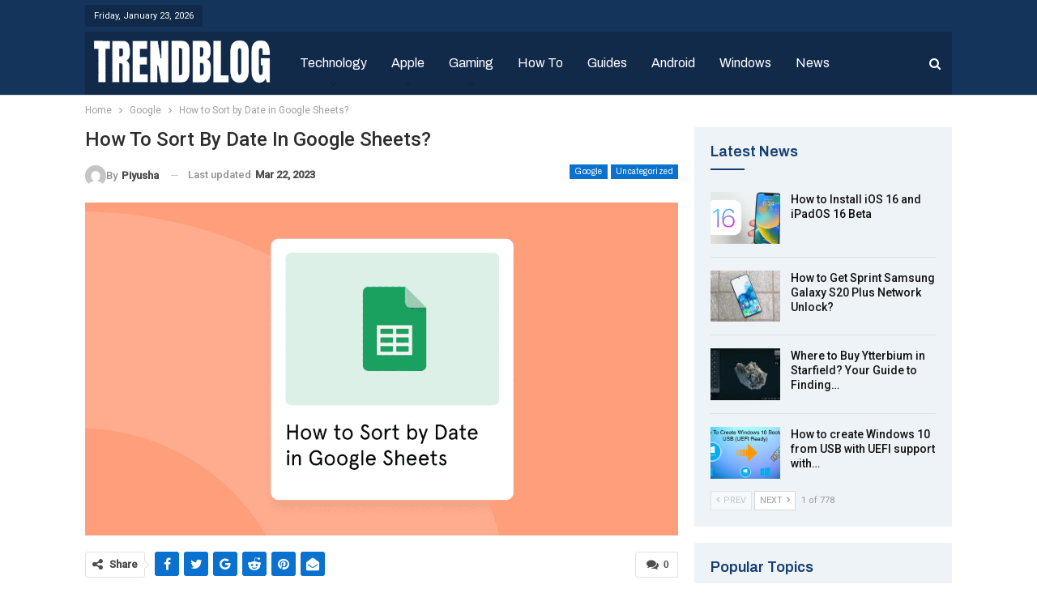

--- FILE ---
content_type: text/html; charset=UTF-8
request_url: https://trendblog.net/how-to-sort-by-date-in-google-sheets/
body_size: 30416
content:
	<!DOCTYPE html>
		<!--[if IE 8]>
	<html class="ie ie8" lang="en-US" prefix="og: https://ogp.me/ns#"> <![endif]-->
	<!--[if IE 9]>
	<html class="ie ie9" lang="en-US" prefix="og: https://ogp.me/ns#"> <![endif]-->
	<!--[if gt IE 9]><!-->
<html lang="en-US" prefix="og: https://ogp.me/ns#"> <!--<![endif]-->
	<head>
				<meta charset="UTF-8">
		<meta http-equiv="X-UA-Compatible" content="IE=edge">
		<meta name="viewport" content="width=device-width, initial-scale=1.0">
		<link rel="pingback" href="https://trendblog.net/xmlrpc.php"/>

		
<!-- Search Engine Optimization by Rank Math - https://rankmath.com/ -->
<title>How to Sort by Date in Google Sheets? - Trendblog.net</title><link rel="preload" as="style" href="https://fonts.googleapis.com/css?family=Roboto%3A400%2C500%2C400italic%7CArchivo%3A400%2C600&#038;display=swap" /><link rel="stylesheet" href="https://fonts.googleapis.com/css?family=Roboto%3A400%2C500%2C400italic%7CArchivo%3A400%2C600&#038;display=swap" media="print" onload="this.media='all'" /><noscript><link rel="stylesheet" href="https://fonts.googleapis.com/css?family=Roboto%3A400%2C500%2C400italic%7CArchivo%3A400%2C600&#038;display=swap" /></noscript>
<meta name="description" content="Sorting your data in Google Sheets by date makes it easier to find it and put it where it belongs. This makes your data easier to look at. The next guide will"/>
<meta name="robots" content="follow, index, max-snippet:-1, max-video-preview:-1, max-image-preview:large"/>
<link rel="canonical" href="https://trendblog.net/how-to-sort-by-date-in-google-sheets/" />
<meta property="og:locale" content="en_US" />
<meta property="og:type" content="article" />
<meta property="og:title" content="How to Sort by Date in Google Sheets? - Trendblog.net" />
<meta property="og:description" content="Sorting your data in Google Sheets by date makes it easier to find it and put it where it belongs. This makes your data easier to look at. The next guide will" />
<meta property="og:url" content="https://trendblog.net/how-to-sort-by-date-in-google-sheets/" />
<meta property="og:site_name" content="trendblog.net" />
<meta property="article:publisher" content="http://www.facebook.com/trendblog" />
<meta property="article:section" content="Google" />
<meta property="og:updated_time" content="2023-03-22T14:32:08+05:30" />
<meta property="og:image" content="https://trendblog.net/wp-content/uploads/2023/03/Untitled-design-2023-03-21T135823.549.png" />
<meta property="og:image:secure_url" content="https://trendblog.net/wp-content/uploads/2023/03/Untitled-design-2023-03-21T135823.549.png" />
<meta property="og:image:width" content="1280" />
<meta property="og:image:height" content="720" />
<meta property="og:image:alt" content="How to sort by date in Google Sheets" />
<meta property="og:image:type" content="image/png" />
<meta name="twitter:card" content="summary_large_image" />
<meta name="twitter:title" content="How to Sort by Date in Google Sheets? - Trendblog.net" />
<meta name="twitter:description" content="Sorting your data in Google Sheets by date makes it easier to find it and put it where it belongs. This makes your data easier to look at. The next guide will" />
<meta name="twitter:site" content="@trendblognet" />
<meta name="twitter:creator" content="@trendblognet" />
<meta name="twitter:image" content="https://trendblog.net/wp-content/uploads/2023/03/Untitled-design-2023-03-21T135823.549.png" />
<meta name="twitter:label1" content="Written by" />
<meta name="twitter:data1" content="Piyusha" />
<meta name="twitter:label2" content="Time to read" />
<meta name="twitter:data2" content="6 minutes" />
<!-- /Rank Math WordPress SEO plugin -->


<!-- Better Open Graph, Schema.org & Twitter Integration -->
<meta property="og:locale" content="en_us"/>
<meta property="og:site_name" content="trendblog.net"/>
<meta property="og:url" content="https://trendblog.net/how-to-sort-by-date-in-google-sheets/"/>
<meta property="og:title" content="How to Sort by Date in Google Sheets?"/>
<meta property="og:image" content="https://trendblog.net/wp-content/uploads/2023/03/Untitled-design-2023-03-21T135823.549-1024x576.png"/>
<meta property="article:section" content="Uncategorized"/>
<meta property="og:description" content="Sorting your data in Google Sheets by date makes it easier to find it and put it where it belongs. This makes your data easier to look at. The next guide will show you the best ways to sort Google Sheets by date based on real-world examples and use c"/>
<meta property="og:type" content="article"/>
<meta name="twitter:card" content="summary"/>
<meta name="twitter:url" content="https://trendblog.net/how-to-sort-by-date-in-google-sheets/"/>
<meta name="twitter:title" content="How to Sort by Date in Google Sheets?"/>
<meta name="twitter:description" content="Sorting your data in Google Sheets by date makes it easier to find it and put it where it belongs. This makes your data easier to look at. The next guide will show you the best ways to sort Google Sheets by date based on real-world examples and use c"/>
<meta name="twitter:image" content="https://trendblog.net/wp-content/uploads/2023/03/Untitled-design-2023-03-21T135823.549-1024x576.png"/>
<!-- / Better Open Graph, Schema.org & Twitter Integration. -->
<link rel='dns-prefetch' href='//fonts.googleapis.com' />
<link href='https://fonts.gstatic.com' crossorigin rel='preconnect' />
<link rel="alternate" type="application/rss+xml" title="trendblog.net &raquo; Feed" href="https://trendblog.net/feed/" />
<link rel="alternate" type="application/rss+xml" title="trendblog.net &raquo; Comments Feed" href="https://trendblog.net/comments/feed/" />
<link rel="alternate" type="application/rss+xml" title="trendblog.net &raquo; How to Sort by Date in Google Sheets? Comments Feed" href="https://trendblog.net/how-to-sort-by-date-in-google-sheets/feed/" />
<link rel="alternate" type="application/rss+xml" title="trendblog.net &raquo; Stories Feed" href="https://trendblog.net/web-stories/feed/"><style id='wp-emoji-styles-inline-css' type='text/css'>

	img.wp-smiley, img.emoji {
		display: inline !important;
		border: none !important;
		box-shadow: none !important;
		height: 1em !important;
		width: 1em !important;
		margin: 0 0.07em !important;
		vertical-align: -0.1em !important;
		background: none !important;
		padding: 0 !important;
	}
</style>
<link rel='stylesheet' id='wp-block-library-css' href='https://trendblog.net/wp-includes/css/dist/block-library/style.min.css?ver=6.6.2' type='text/css' media='all' />
<style id='classic-theme-styles-inline-css' type='text/css'>
/*! This file is auto-generated */
.wp-block-button__link{color:#fff;background-color:#32373c;border-radius:9999px;box-shadow:none;text-decoration:none;padding:calc(.667em + 2px) calc(1.333em + 2px);font-size:1.125em}.wp-block-file__button{background:#32373c;color:#fff;text-decoration:none}
</style>
<style id='global-styles-inline-css' type='text/css'>
:root{--wp--preset--aspect-ratio--square: 1;--wp--preset--aspect-ratio--4-3: 4/3;--wp--preset--aspect-ratio--3-4: 3/4;--wp--preset--aspect-ratio--3-2: 3/2;--wp--preset--aspect-ratio--2-3: 2/3;--wp--preset--aspect-ratio--16-9: 16/9;--wp--preset--aspect-ratio--9-16: 9/16;--wp--preset--color--black: #000000;--wp--preset--color--cyan-bluish-gray: #abb8c3;--wp--preset--color--white: #ffffff;--wp--preset--color--pale-pink: #f78da7;--wp--preset--color--vivid-red: #cf2e2e;--wp--preset--color--luminous-vivid-orange: #ff6900;--wp--preset--color--luminous-vivid-amber: #fcb900;--wp--preset--color--light-green-cyan: #7bdcb5;--wp--preset--color--vivid-green-cyan: #00d084;--wp--preset--color--pale-cyan-blue: #8ed1fc;--wp--preset--color--vivid-cyan-blue: #0693e3;--wp--preset--color--vivid-purple: #9b51e0;--wp--preset--gradient--vivid-cyan-blue-to-vivid-purple: linear-gradient(135deg,rgba(6,147,227,1) 0%,rgb(155,81,224) 100%);--wp--preset--gradient--light-green-cyan-to-vivid-green-cyan: linear-gradient(135deg,rgb(122,220,180) 0%,rgb(0,208,130) 100%);--wp--preset--gradient--luminous-vivid-amber-to-luminous-vivid-orange: linear-gradient(135deg,rgba(252,185,0,1) 0%,rgba(255,105,0,1) 100%);--wp--preset--gradient--luminous-vivid-orange-to-vivid-red: linear-gradient(135deg,rgba(255,105,0,1) 0%,rgb(207,46,46) 100%);--wp--preset--gradient--very-light-gray-to-cyan-bluish-gray: linear-gradient(135deg,rgb(238,238,238) 0%,rgb(169,184,195) 100%);--wp--preset--gradient--cool-to-warm-spectrum: linear-gradient(135deg,rgb(74,234,220) 0%,rgb(151,120,209) 20%,rgb(207,42,186) 40%,rgb(238,44,130) 60%,rgb(251,105,98) 80%,rgb(254,248,76) 100%);--wp--preset--gradient--blush-light-purple: linear-gradient(135deg,rgb(255,206,236) 0%,rgb(152,150,240) 100%);--wp--preset--gradient--blush-bordeaux: linear-gradient(135deg,rgb(254,205,165) 0%,rgb(254,45,45) 50%,rgb(107,0,62) 100%);--wp--preset--gradient--luminous-dusk: linear-gradient(135deg,rgb(255,203,112) 0%,rgb(199,81,192) 50%,rgb(65,88,208) 100%);--wp--preset--gradient--pale-ocean: linear-gradient(135deg,rgb(255,245,203) 0%,rgb(182,227,212) 50%,rgb(51,167,181) 100%);--wp--preset--gradient--electric-grass: linear-gradient(135deg,rgb(202,248,128) 0%,rgb(113,206,126) 100%);--wp--preset--gradient--midnight: linear-gradient(135deg,rgb(2,3,129) 0%,rgb(40,116,252) 100%);--wp--preset--font-size--small: 13px;--wp--preset--font-size--medium: 20px;--wp--preset--font-size--large: 36px;--wp--preset--font-size--x-large: 42px;--wp--preset--spacing--20: 0.44rem;--wp--preset--spacing--30: 0.67rem;--wp--preset--spacing--40: 1rem;--wp--preset--spacing--50: 1.5rem;--wp--preset--spacing--60: 2.25rem;--wp--preset--spacing--70: 3.38rem;--wp--preset--spacing--80: 5.06rem;--wp--preset--shadow--natural: 6px 6px 9px rgba(0, 0, 0, 0.2);--wp--preset--shadow--deep: 12px 12px 50px rgba(0, 0, 0, 0.4);--wp--preset--shadow--sharp: 6px 6px 0px rgba(0, 0, 0, 0.2);--wp--preset--shadow--outlined: 6px 6px 0px -3px rgba(255, 255, 255, 1), 6px 6px rgba(0, 0, 0, 1);--wp--preset--shadow--crisp: 6px 6px 0px rgba(0, 0, 0, 1);}:where(.is-layout-flex){gap: 0.5em;}:where(.is-layout-grid){gap: 0.5em;}body .is-layout-flex{display: flex;}.is-layout-flex{flex-wrap: wrap;align-items: center;}.is-layout-flex > :is(*, div){margin: 0;}body .is-layout-grid{display: grid;}.is-layout-grid > :is(*, div){margin: 0;}:where(.wp-block-columns.is-layout-flex){gap: 2em;}:where(.wp-block-columns.is-layout-grid){gap: 2em;}:where(.wp-block-post-template.is-layout-flex){gap: 1.25em;}:where(.wp-block-post-template.is-layout-grid){gap: 1.25em;}.has-black-color{color: var(--wp--preset--color--black) !important;}.has-cyan-bluish-gray-color{color: var(--wp--preset--color--cyan-bluish-gray) !important;}.has-white-color{color: var(--wp--preset--color--white) !important;}.has-pale-pink-color{color: var(--wp--preset--color--pale-pink) !important;}.has-vivid-red-color{color: var(--wp--preset--color--vivid-red) !important;}.has-luminous-vivid-orange-color{color: var(--wp--preset--color--luminous-vivid-orange) !important;}.has-luminous-vivid-amber-color{color: var(--wp--preset--color--luminous-vivid-amber) !important;}.has-light-green-cyan-color{color: var(--wp--preset--color--light-green-cyan) !important;}.has-vivid-green-cyan-color{color: var(--wp--preset--color--vivid-green-cyan) !important;}.has-pale-cyan-blue-color{color: var(--wp--preset--color--pale-cyan-blue) !important;}.has-vivid-cyan-blue-color{color: var(--wp--preset--color--vivid-cyan-blue) !important;}.has-vivid-purple-color{color: var(--wp--preset--color--vivid-purple) !important;}.has-black-background-color{background-color: var(--wp--preset--color--black) !important;}.has-cyan-bluish-gray-background-color{background-color: var(--wp--preset--color--cyan-bluish-gray) !important;}.has-white-background-color{background-color: var(--wp--preset--color--white) !important;}.has-pale-pink-background-color{background-color: var(--wp--preset--color--pale-pink) !important;}.has-vivid-red-background-color{background-color: var(--wp--preset--color--vivid-red) !important;}.has-luminous-vivid-orange-background-color{background-color: var(--wp--preset--color--luminous-vivid-orange) !important;}.has-luminous-vivid-amber-background-color{background-color: var(--wp--preset--color--luminous-vivid-amber) !important;}.has-light-green-cyan-background-color{background-color: var(--wp--preset--color--light-green-cyan) !important;}.has-vivid-green-cyan-background-color{background-color: var(--wp--preset--color--vivid-green-cyan) !important;}.has-pale-cyan-blue-background-color{background-color: var(--wp--preset--color--pale-cyan-blue) !important;}.has-vivid-cyan-blue-background-color{background-color: var(--wp--preset--color--vivid-cyan-blue) !important;}.has-vivid-purple-background-color{background-color: var(--wp--preset--color--vivid-purple) !important;}.has-black-border-color{border-color: var(--wp--preset--color--black) !important;}.has-cyan-bluish-gray-border-color{border-color: var(--wp--preset--color--cyan-bluish-gray) !important;}.has-white-border-color{border-color: var(--wp--preset--color--white) !important;}.has-pale-pink-border-color{border-color: var(--wp--preset--color--pale-pink) !important;}.has-vivid-red-border-color{border-color: var(--wp--preset--color--vivid-red) !important;}.has-luminous-vivid-orange-border-color{border-color: var(--wp--preset--color--luminous-vivid-orange) !important;}.has-luminous-vivid-amber-border-color{border-color: var(--wp--preset--color--luminous-vivid-amber) !important;}.has-light-green-cyan-border-color{border-color: var(--wp--preset--color--light-green-cyan) !important;}.has-vivid-green-cyan-border-color{border-color: var(--wp--preset--color--vivid-green-cyan) !important;}.has-pale-cyan-blue-border-color{border-color: var(--wp--preset--color--pale-cyan-blue) !important;}.has-vivid-cyan-blue-border-color{border-color: var(--wp--preset--color--vivid-cyan-blue) !important;}.has-vivid-purple-border-color{border-color: var(--wp--preset--color--vivid-purple) !important;}.has-vivid-cyan-blue-to-vivid-purple-gradient-background{background: var(--wp--preset--gradient--vivid-cyan-blue-to-vivid-purple) !important;}.has-light-green-cyan-to-vivid-green-cyan-gradient-background{background: var(--wp--preset--gradient--light-green-cyan-to-vivid-green-cyan) !important;}.has-luminous-vivid-amber-to-luminous-vivid-orange-gradient-background{background: var(--wp--preset--gradient--luminous-vivid-amber-to-luminous-vivid-orange) !important;}.has-luminous-vivid-orange-to-vivid-red-gradient-background{background: var(--wp--preset--gradient--luminous-vivid-orange-to-vivid-red) !important;}.has-very-light-gray-to-cyan-bluish-gray-gradient-background{background: var(--wp--preset--gradient--very-light-gray-to-cyan-bluish-gray) !important;}.has-cool-to-warm-spectrum-gradient-background{background: var(--wp--preset--gradient--cool-to-warm-spectrum) !important;}.has-blush-light-purple-gradient-background{background: var(--wp--preset--gradient--blush-light-purple) !important;}.has-blush-bordeaux-gradient-background{background: var(--wp--preset--gradient--blush-bordeaux) !important;}.has-luminous-dusk-gradient-background{background: var(--wp--preset--gradient--luminous-dusk) !important;}.has-pale-ocean-gradient-background{background: var(--wp--preset--gradient--pale-ocean) !important;}.has-electric-grass-gradient-background{background: var(--wp--preset--gradient--electric-grass) !important;}.has-midnight-gradient-background{background: var(--wp--preset--gradient--midnight) !important;}.has-small-font-size{font-size: var(--wp--preset--font-size--small) !important;}.has-medium-font-size{font-size: var(--wp--preset--font-size--medium) !important;}.has-large-font-size{font-size: var(--wp--preset--font-size--large) !important;}.has-x-large-font-size{font-size: var(--wp--preset--font-size--x-large) !important;}
:where(.wp-block-post-template.is-layout-flex){gap: 1.25em;}:where(.wp-block-post-template.is-layout-grid){gap: 1.25em;}
:where(.wp-block-columns.is-layout-flex){gap: 2em;}:where(.wp-block-columns.is-layout-grid){gap: 2em;}
:root :where(.wp-block-pullquote){font-size: 1.5em;line-height: 1.6;}
</style>
<link rel='stylesheet' id='wpsm_team_b-font-awesome-front-css' href='https://trendblog.net/wp-content/plugins/team-builder/assets/css/font-awesome/css/font-awesome.min.css?ver=6.6.2' type='text/css' media='all' />
<link rel='stylesheet' id='wpsm_team_b_bootstrap-front-css' href='https://trendblog.net/wp-content/plugins/team-builder/assets/css/bootstrap-front.css?ver=6.6.2' type='text/css' media='all' />
<link rel='stylesheet' id='wpsm_team_b_team-css' href='https://trendblog.net/wp-content/plugins/team-builder/assets/css/team.css?ver=6.6.2' type='text/css' media='all' />
<link rel='stylesheet' id='wpsm_team_b_owl_carousel_min_css-css' href='https://trendblog.net/wp-content/plugins/team-builder/assets/css/owl.carousel.min.css?ver=6.6.2' type='text/css' media='all' />
<link rel='stylesheet' id='ez-toc-css' href='https://trendblog.net/wp-content/plugins/easy-table-of-contents/assets/css/screen.min.css?ver=2.0.71' type='text/css' media='all' />
<style id='ez-toc-inline-css' type='text/css'>
div#ez-toc-container .ez-toc-title {font-size: 120%;}div#ez-toc-container .ez-toc-title {font-weight: 500;}div#ez-toc-container ul li {font-size: 95%;}div#ez-toc-container ul li {font-weight: 500;}div#ez-toc-container nav ul ul li {font-size: 90%;}
.ez-toc-container-direction {direction: ltr;}.ez-toc-counter ul{counter-reset: item ;}.ez-toc-counter nav ul li a::before {content: counters(item, '.', decimal) '. ';display: inline-block;counter-increment: item;flex-grow: 0;flex-shrink: 0;margin-right: .2em; float: left; }.ez-toc-widget-direction {direction: ltr;}.ez-toc-widget-container ul{counter-reset: item ;}.ez-toc-widget-container nav ul li a::before {content: counters(item, '.', decimal) '. ';display: inline-block;counter-increment: item;flex-grow: 0;flex-shrink: 0;margin-right: .2em; float: left; }
</style>

<style id='rocket-lazyload-inline-css' type='text/css'>
.rll-youtube-player{position:relative;padding-bottom:56.23%;height:0;overflow:hidden;max-width:100%;}.rll-youtube-player:focus-within{outline: 2px solid currentColor;outline-offset: 5px;}.rll-youtube-player iframe{position:absolute;top:0;left:0;width:100%;height:100%;z-index:100;background:0 0}.rll-youtube-player img{bottom:0;display:block;left:0;margin:auto;max-width:100%;width:100%;position:absolute;right:0;top:0;border:none;height:auto;-webkit-transition:.4s all;-moz-transition:.4s all;transition:.4s all}.rll-youtube-player img:hover{-webkit-filter:brightness(75%)}.rll-youtube-player .play{height:100%;width:100%;left:0;top:0;position:absolute;background:url(https://trendblog.net/wp-content/plugins/wp-rocket/assets/img/youtube.png) no-repeat center;background-color: transparent !important;cursor:pointer;border:none;}
</style>
<script type="text/javascript" src="https://trendblog.net/wp-includes/js/jquery/jquery.min.js?ver=3.7.1" id="jquery-core-js" defer></script>
<script type="text/javascript" src="https://trendblog.net/wp-includes/js/jquery/jquery-migrate.min.js?ver=3.4.1" id="jquery-migrate-js" defer></script>
<script type="text/javascript" src="https://trendblog.net/wp-content/plugins/team-builder/assets/js/owl.carousel.min.js?ver=6.6.2" id="wpsm_team_b_owl_carousel_min_js-js" defer></script>
<!--[if lt IE 9]>
<script type="text/javascript" src="https://trendblog.net/wp-content/themes/publisher/includes/libs/better-framework/assets/js/html5shiv.min.js?ver=3.15.0" id="bf-html5shiv-js"></script>
<![endif]-->
<!--[if lt IE 9]>
<script type="text/javascript" src="https://trendblog.net/wp-content/themes/publisher/includes/libs/better-framework/assets/js/respond.min.js?ver=3.15.0" id="bf-respond-js"></script>
<![endif]-->
<link rel="https://api.w.org/" href="https://trendblog.net/wp-json/" /><link rel="alternate" title="JSON" type="application/json" href="https://trendblog.net/wp-json/wp/v2/posts/64621" /><link rel="EditURI" type="application/rsd+xml" title="RSD" href="https://trendblog.net/xmlrpc.php?rsd" />
<meta name="generator" content="WordPress 6.6.2" />
<link rel='shortlink' href='https://trendblog.net/?p=64621' />
<link rel="alternate" title="oEmbed (JSON)" type="application/json+oembed" href="https://trendblog.net/wp-json/oembed/1.0/embed?url=https%3A%2F%2Ftrendblog.net%2Fhow-to-sort-by-date-in-google-sheets%2F" />
<link rel="alternate" title="oEmbed (XML)" type="text/xml+oembed" href="https://trendblog.net/wp-json/oembed/1.0/embed?url=https%3A%2F%2Ftrendblog.net%2Fhow-to-sort-by-date-in-google-sheets%2F&#038;format=xml" />
<meta name="linkdoozer-verification" content="d5ff709c-7ee2-4b89-bee0-73c119cd33d0"/>
<!-- Global site tag (gtag.js) - Google Analytics -->
<script async src="https://www.googletagmanager.com/gtag/js?id=UA-21266369-2"></script>
<script>
  window.dataLayer = window.dataLayer || [];
  function gtag(){dataLayer.push(arguments);}
  gtag('js', new Date());

  gtag('config', 'UA-21266369-2');
</script>

<meta name='ir-site-verification-token' value='-1814648762'>

<meta name="google-site-verification" content="7_Oo5Z-BskhpG0Fh_2EvT9SN6fuB3Wa3lMJfkcbomXM" />
<meta name="outreach-site-verification" content="h1HIHuyVTWwKgumPL25crMQIqfTFKQkfNVsIuZOmi8w" >
<script data-minify="1" defer data-domain="trendblog.net" src="https://trendblog.net/wp-content/cache/min/1/js/script.js?ver=1732619061"></script>
<meta name="generator" content="Powered by WPBakery Page Builder - drag and drop page builder for WordPress."/>
<script type="application/ld+json">{
    "@context": "http://schema.org/",
    "@type": "Organization",
    "@id": "#organization",
    "logo": {
        "@type": "ImageObject",
        "url": "https://trendblog.net/wp-content/uploads/2023/07/TB.png"
    },
    "url": "https://trendblog.net/",
    "name": "trendblog.net",
    "description": "Mobile, Gadgets and Technology"
}</script>
<script type="application/ld+json">{
    "@context": "http://schema.org/",
    "@type": "WebSite",
    "name": "trendblog.net",
    "alternateName": "Mobile, Gadgets and Technology",
    "url": "https://trendblog.net/"
}</script>
<script type="application/ld+json">{
    "@context": "http://schema.org/",
    "@type": "BlogPosting",
    "headline": "How to Sort by Date in Google Sheets?",
    "description": "Sorting your data in Google Sheets by date makes it easier to find it and put it where it belongs. This makes your data easier to look at. The next guide will show you the best ways to sort Google Sheets by date based on real-world examples and use c",
    "datePublished": "2023-03-21",
    "dateModified": "2023-03-22",
    "author": {
        "@type": "Person",
        "@id": "#person-Piyusha",
        "name": "Piyusha"
    },
    "image": "https://trendblog.net/wp-content/uploads/2023/03/Untitled-design-2023-03-21T135823.549.png",
    "interactionStatistic": [
        {
            "@type": "InteractionCounter",
            "interactionType": "http://schema.org/CommentAction",
            "userInteractionCount": "0"
        }
    ],
    "publisher": {
        "@id": "#organization"
    },
    "mainEntityOfPage": "https://trendblog.net/how-to-sort-by-date-in-google-sheets/"
}</script>
<link rel='stylesheet' id='bf-minifed-css-1' href='https://trendblog.net/wp-content/bs-booster-cache/30b06df7aab42692dfe53d2cd2277716.css' type='text/css' media='all' />
<style type='text/css' media='screen'>/*  Panel Options Custom CSS  */
:root{--publisher-site-width-2-col:1090px;--publisher-site-width-1-col:1090px;--publisher-site-width-2-col-content-col:69%;--publisher-site-width-2-col-primary-col:31%}@media (max-width: 1180px){.page-layout-1-col .bs-sks,.page-layout-2-col .bs-sks{display:none !important}}:root{--publisher-site-width-3-col:1200px;--publisher-site-width-3-col-content-col:55%;--publisher-site-width-3-col-primary-col:27%;--publisher-site-width-3-col-secondary-col:18%}@media (max-width: 1290px){.page-layout-3-col .bs-sks{display:none !important}}:root{--publisher-spacing:20}:root{--publisher-primary-color:#0A72CE}.main-bg-color,.main-menu.menu .sub-menu li.current-menu-item:hover > a:hover,.main-menu.menu .better-custom-badge,.off-canvas-menu .menu .better-custom-badge,ul.sub-menu.bs-pretty-tabs-elements .mega-menu.mega-type-link .mega-links > li:hover > a,.widget.widget_nav_menu .menu .better-custom-badge,.widget.widget_nav_menu ul.menu li > a:hover,.widget.widget_nav_menu ul.menu li.current-menu-item > a,.rh-header .menu-container .resp-menu .better-custom-badge,.bs-popular-categories .bs-popular-term-item:hover .term-count,.widget.widget_tag_cloud .tagcloud a:hover,span.dropcap.dropcap-square,span.dropcap.dropcap-circle,.better-control-nav li a.better-active,.better-control-nav li:hover a,.main-menu.menu > li:hover > a:before,.main-menu.menu > li.current-menu-parent > a:before,.main-menu.menu > li.current-menu-item > a:before,.main-slider .better-control-nav li a.better-active,.main-slider .better-control-nav li:hover a,.site-footer.color-scheme-dark .footer-widgets .widget.widget_tag_cloud .tagcloud a:hover,.site-footer.color-scheme-dark .footer-widgets .widget.widget_nav_menu ul.menu li a:hover,.entry-terms.via a:hover,.entry-terms.source a:hover,.entry-terms.post-tags a:hover,.comment-respond #cancel-comment-reply-link,.better-newsticker .heading,.better-newsticker .control-nav span:hover,.listing-item-text-1:hover .term-badges.floated .term-badge a,.term-badges.floated a,.archive-title .term-badges span.term-badge a:hover,.post-tp-1-header .term-badges a:hover,.archive-title .term-badges a:hover,.listing-item-tb-2:hover .term-badges.floated .term-badge a,.btn-bs-pagination:hover, .btn-bs-pagination.hover, .btn-bs-pagination.bs-pagination-in-loading,.bs-slider-dots .bs-slider-active > .bts-bs-dots-btn,.listing-item-classic:hover a.read-more,.bs-loading > div,.pagination.bs-links-pagination a:hover,.footer-widgets .bs-popular-categories .bs-popular-term-item:hover .term-count,.footer-widgets .widget .better-control-nav li a:hover,.footer-widgets .widget .better-control-nav li a.better-active,.bs-slider-2-item .content-container a.read-more:hover,.bs-slider-3-item .content-container a.read-more:hover,.main-menu.menu .sub-menu li.current-menu-item:hover > a,.main-menu.menu .sub-menu > li:hover > a,.bs-slider-2-item .term-badges.floated .term-badge a,.bs-slider-3-item .term-badges.floated .term-badge a,.listing-item-blog:hover a.read-more,.back-top,.site-header .shop-cart-container .cart-handler .cart-count,.site-header .shop-cart-container .cart-box:after,.single-attachment-content .return-to:hover .fa,.topbar .topbar-date,.ajax-search-results:after,.better-gallery .gallery-title .prev:hover,.better-gallery .gallery-title .next:hover,.comments-template-multiple .nav-tabs .active a:after,.comments-template-multiple .active .comments-count,.off-canvas-inner:after,.more-stories:before,.bs-push-noti .bs-push-noti-wrapper-icon,.post-count-badge.pcb-t1.pcb-s1,.bs-fpe.bs-fpe-t2 thead,.post-tp-1-header .term-badges a,.footer-widgets.light-text .section-heading.sh-t5 > .h-text:last-child:first-child:before,.footer-widgets.light-text .section-heading.sh-t5 > .main-link > .h-text:before,.footer-widgets.light-text .section-heading.sh-t5 > a:last-child:first-child > .h-text:before,.entry-terms.post-tags .terms-label, .entry-terms.source .terms-label, .entry-terms.via .terms-label{background-color:#0A72CE !important}.bs-theme button,.bs-theme .btn,.bs-theme html input[type="button"],.bs-theme input[type="reset"],.bs-theme input[type="submit"],.bs-theme input[type="button"],.bs-theme .btn:focus,.bs-theme .btn:hover,.bs-theme button:focus,.bs-theme button:hover,.bs-theme html input[type="button"]:focus,.bs-theme html input[type="button"]:hover,.bs-theme input[type="reset"]:focus,.bs-theme input[type="reset"]:hover,.bs-theme input[type="submit"]:focus,.bs-theme input[type="submit"]:hover,.bs-theme input[type="button"]:focus,.bs-theme input[type="button"]:hover,.single-post-share .social-item.social-item a{background-color:#0A72CE}.main-color,.screen-reader-text:hover,.screen-reader-text:active,.screen-reader-text:focus,.widget.widget_nav_menu .menu .better-custom-badge,.widget.widget_recent_comments a:hover,.bs-popular-categories .bs-popular-term-item,.main-menu.menu .sub-menu li.current-menu-item > a,.bs-about .about-link a,.comment-list .comment-footer .comment-reply-link:hover,.comment-list li.bypostauthor > article > .comment-meta .comment-author a,.comment-list li.bypostauthor > article > .comment-meta .comment-author,.comment-list .comment-footer .comment-edit-link:hover,.comment-respond #cancel-comment-reply-link,span.dropcap.dropcap-square-outline,span.dropcap.dropcap-circle-outline,ul.bs-shortcode-list li:before,a:hover,.post-meta a:hover,.site-header .top-menu.menu > li:hover > a,.site-header .top-menu.menu .sub-menu > li:hover > a,.mega-menu.mega-type-link-list .mega-links > li > a:hover,.mega-menu.mega-type-link-list .mega-links > li:hover > a,.listing-item .post-footer .post-share:hover .share-handler,.listing-item-classic .title a:hover,.single-post-content > .post-author .pre-head a:hover,.single-post-content a, .single-page-simple-content a,.site-header .search-container.open .search-handler,.site-header .search-container:hover .search-handler,.site-header .shop-cart-container.open .cart-handler,.site-header .shop-cart-container.open:hover .cart-handler,.site-footer .copy-2 a:hover,.site-footer .copy-1 a:hover,ul.menu.footer-menu li > a:hover,.rh-header .menu-container .resp-menu li:hover > a,.listing-item-thumbnail:hover .title a,.listing-item-grid:hover .title a,.listing-item-blog:hover .title a,.listing-item-classic:hover .title a,.post-meta a:hover,.pagination.bs-numbered-pagination > span,.pagination.bs-numbered-pagination .wp-pagenavi a:hover,.pagination.bs-numbered-pagination .page-numbers:hover,.pagination.bs-numbered-pagination .wp-pagenavi .current,.pagination.bs-numbered-pagination .current,.listing-item-text-1:hover .title a,.listing-item-text-2:hover .title a,.listing-item-text-3:hover .title a,.listing-item-text-4:hover .title a,.bs-popular-categories .bs-popular-term-item:hover,.main-menu.menu > li:hover > a,.listing-mg-5-item:hover .title,.listing-item-tall:hover > .title,.bs-text a, .wpb_text_column a,.bf-breadcrumb .bf-breadcrumb-item a:hover span,.off-canvas-menu li.current-menu-item>a,.entry-content.off_canvas_footer-info a,.comment-list .comment-content em.needs-approve,.better-newsticker ul.news-list li a:hover{color:#0A72CE}.footer-widgets .widget a:hover,.bs-listing-modern-grid-listing-5 .listing-mg-5-item:hover .title a:hover,.bs-listing-modern-grid-listing-5 .listing-mg-5-item:hover .title a,.tabbed-grid-posts .tabs-section .active a{color:#0A72CE !important}.bs-theme textarea:focus,.bs-theme input[type="url"]:focus,.bs-theme input[type="search"]:focus,.bs-theme input[type="password"]:focus,.bs-theme input[type="email"]:focus,.bs-theme input[type="number"]:focus,.bs-theme input[type="week"]:focus,.bs-theme input[type="month"]:focus,.bs-theme input[type="time"]:focus,.bs-theme input[type="datetime-local"]:focus,.bs-theme input[type="date"]:focus,.bs-theme input[type="color"]:focus,.bs-theme input[type="text"]:focus,.widget.widget_nav_menu .menu .better-custom-badge:after,.better-gallery .fotorama__thumb-border,span.dropcap.dropcap-square-outline,span.dropcap.dropcap-circle-outline,.comment-respond textarea:focus,.archive-title .term-badges a:hover,.listing-item-text-2:hover .item-inner,.btn-bs-pagination:hover, .btn-bs-pagination.hover, .btn-bs-pagination.bs-pagination-in-loading,.bs-slider-2-item .content-container a.read-more,.bs-slider-3-item .content-container a.read-more,.pagination.bs-links-pagination a:hover,body.active-top-line,.entry-terms.post-tags .terms-label, .entry-terms.source .terms-label, .entry-terms.via .terms-label{border-color:#0A72CE}.main-menu.menu .better-custom-badge:after,.off-canvas-menu .menu .better-custom-badge:after{border-top-color:#0A72CE}.better-newsticker .heading:after{border-left-color:#0A72CE}::selection{background:#0A72CE}::-moz-selection{background:#0A72CE}.term-badges.text-badges .term-badge a{color:#0A72CE !important; background-color: transparent !important}.active-top-line .header-style-1.full-width .bs-pinning-block.pinned.main-menu-wrapper,.active-top-line .header-style-1.boxed .bs-pinning-block.pinned .main-menu-container,.active-top-line .header-style-2.full-width .bs-pinning-block.pinned.main-menu-wrapper,.active-top-line .header-style-2.boxed .bs-pinning-block.pinned .main-menu-container,.active-top-line .header-style-3.full-width .bs-pinning-block.pinned.main-menu-wrapper,.active-top-line .header-style-3.boxed .bs-pinning-block.pinned .main-menu-container,.active-top-line .header-style-4.full-width .bs-pinning-block.pinned.main-menu-wrapper,.active-top-line .header-style-4.boxed .bs-pinning-block.pinned .main-menu-container,.active-top-line .header-style-5.full-width .bspw-header-style-5 .bs-pinning-block.pinned,.active-top-line .header-style-5.boxed .bspw-header-style-5 .bs-pinning-block.pinned .header-inner,.active-top-line .header-style-6.full-width .bspw-header-style-6 .bs-pinning-block.pinned,.active-top-line .header-style-6.boxed .bspw-header-style-6 .bs-pinning-block.pinned .header-inner,.active-top-line .header-style-7.full-width .bs-pinning-block.pinned.main-menu-wrapper,.active-top-line .header-style-7.boxed .bs-pinning-block.pinned .main-menu-container,.active-top-line .header-style-8.full-width .bspw-header-style-8 .bs-pinning-block.pinned,.active-top-line .header-style-8.boxed .bspw-header-style-8 .bs-pinning-block.pinned .header-inner{border-top:3px solid #0A72CE}.better-gcs-wrapper .gsc-result .gs-title *,.better-gcs-wrapper .gsc-result .gs-title:hover *,.better-gcs-wrapper .gsc-results .gsc-cursor-box .gsc-cursor-current-page,.better-gcs-wrapper .gsc-results .gsc-cursor-box .gsc-cursor-page:hover{color:#0A72CE !important}.better-gcs-wrapper button.gsc-search-button-v2{background-color:#0A72CE !important}.betterstudio-review .verdict .overall,.rating-bar span{background-color:#0A72CE}.rating-stars span:before,.betterstudio-review .verdict .page-heading{color:#0A72CE}.topbar .topbar-date.topbar-date{background-color:#112a4a !important}.site-header .top-menu.menu > li > a,.topbar .topbar-sign-in{color:#6781a3}.site-header .top-menu.menu > li:hover > a,.site-header .top-menu.menu .sub-menu > li:hover > a,.topbar .better-newsticker ul.news-list li a,.topbar .topbar-sign-in:hover{color:#ffffff !important}.site-header.full-width .topbar,.site-header.boxed .topbar .topbar-inner{background-color:#15345c}.site-header.full-width .topbar,.site-header.boxed .topbar .topbar-inner{border-color:#15345c}.topbar .better-social-counter.style-button .social-item .item-icon{color:#525252}.topbar .better-social-counter.style-button .social-item:hover .item-icon{color:#ffffff}.topbar .better-social-counter.style-button .social-item .item-icon{background:#f0f0f0}.topbar .better-social-counter.style-button .social-item:hover .item-icon{background:#192765}body.active-top-line{border-color:#15345c !important}.site-header.boxed .main-menu-wrapper .main-menu-container,.site-header.full-width .main-menu-wrapper{border-top-color:#112a4a}.site-header.header-style-1.boxed .main-menu-wrapper .main-menu-container,.site-header.header-style-1.full-width .main-menu-wrapper,.site-header.header-style-1 .better-pinning-block.pinned.main-menu-wrapper .main-menu-container{border-bottom-color:#dedede !important}.site-header.header-style-2.boxed .main-menu-wrapper .main-menu-container,.site-header.header-style-2.full-width .main-menu-wrapper,.site-header.header-style-2 .better-pinning-block.pinned.main-menu-wrapper .main-menu-container{border-bottom-color:#112a4a !important}.site-header.header-style-3.boxed .main-menu-container,.site-header.full-width.header-style-3 .main-menu-wrapper{border-bottom-color:#dedede !important}.site-header.header-style-4.boxed .main-menu-container, .site-header.full-width.header-style-4 .main-menu-wrapper{border-bottom-color:#dedede !important}.site-header.header-style-5.boxed .header-inner,.site-header.header-style-5.full-width,.site-header.header-style-5.full-width > .bs-pinning-wrapper > .content-wrap.pinned{border-bottom-color:#dedede}.site-header.header-style-6.boxed .header-inner,.site-header.header-style-6.full-width,.site-header.header-style-6.full-width > .bs-pinning-wrapper > .content-wrap.pinned{border-bottom-color:#dedede}.site-header.header-style-7.boxed .main-menu-container, .site-header.full-width.header-style-7 .main-menu-wrapper{border-bottom-color:#dedede !important}.site-header.header-style-8.boxed .header-inner,.site-header.header-style-8.full-width,.site-header.header-style-8.full-width > .bs-pinning-wrapper > .content-wrap.pinned{border-bottom-color:#dedede}.site-header .shop-cart-container .cart-handler,.site-header .search-container .search-handler,.site-header .main-menu > li > a,.site-header .search-container .search-box .search-form .search-field{color:#ffffff}.site-header .off-canvas-menu-icon .off-canvas-menu-icon-el,.site-header .off-canvas-menu-icon .off-canvas-menu-icon-el:after,.site-header .off-canvas-menu-icon .off-canvas-menu-icon-el:before{background-color:#ffffff}.site-header .search-container .search-box .search-form .search-field::-webkit-input-placeholder{color:#ffffff}.site-header .search-container .search-box .search-form .search-field::-moz-placeholder{color:#ffffff}.site-header .search-container .search-box .search-form .search-field:-ms-input-placeholder{color:#ffffff}.site-header .search-container .search-box .search-form .search-field:-moz-placeholder{color:#ffffff}.site-header .shop-cart-container:hover .cart-handler,.site-header .search-container:hover .search-handler,.site-header .main-menu > li:hover > a,.site-header .main-menu > li > a:hover,.site-header .main-menu > li.current-menu-item > a{color:#ffffff}.main-menu.menu > li:hover > a:before,.main-menu.menu .sub-menu li.current-menu-item:hover > a,.main-menu.menu .sub-menu > li:hover > a{background-color:#ffffff}.site-header.boxed.header-style-1 .main-menu-wrapper .main-menu-container,.site-header.full-width.header-style-1 .main-menu-wrapper,.bspw-header-style-1.boxed > .bs-pinning-block.pinned.main-menu-wrapper .main-menu-container,.site-header.boxed.header-style-2 .main-menu-wrapper .main-menu-container,.site-header.full-width.header-style-2 .main-menu-wrapper,.bspw-header-style-2.boxed > .bs-pinning-block.pinned.main-menu-wrapper .main-menu-container,.site-header.boxed.header-style-3 .main-menu-wrapper .main-menu-container,.site-header.full-width.header-style-3 .main-menu-wrapper,.bspw-header-style-3.boxed > .bs-pinning-block.pinned.main-menu-wrapper .main-menu-container,.site-header.boxed.header-style-4 .main-menu-wrapper .main-menu-container,.site-header.full-width.header-style-4 .main-menu-wrapper,.bspw-header-style-4.boxed > .bs-pinning-block.pinned.main-menu-wrapper .main-menu-container,.site-header.header-style-5 .content-wrap > .bs-pinning-wrapper > .bs-pinning-block,.site-header.header-style-5.full-width .content-wrap.pinned,.site-header.boxed.header-style-7 .main-menu-wrapper .main-menu-container,.site-header.full-width.header-style-7 .main-menu-wrapper,.bspw-header-style-7.boxed > .bs-pinning-block.pinned.main-menu-wrapper .main-menu-container{background-color:#112a4a}.site-header.header-style-5 .header-inner,.site-header.header-style-5.full-width.stretched > .bspw-header-style-5 > .content-wrap,.site-header.header-style-5.full-width.stretched > .content-wrap,.site-header.header-style-6 .header-inner,.site-header.header-style-6.full-width.stretched > .bspw-header-style-6 > .content-wrap,.site-header.header-style-6.full-width.stretched > .content-wrap,.site-header.header-style-8 .header-inner,.site-header.header-style-8.full-width.stretched > .bspw-header-style-8 > .content-wrap,.site-header.header-style-8.full-width.stretched > .content-wrap{background-color:#112a4a}.site-header.header-style-1,.site-header.header-style-2,.site-header.header-style-3,.site-header.header-style-4,.site-header.header-style-5.full-width,.site-header.header-style-5.boxed > .content-wrap > .container,.site-header.header-style-5 .bs-pinning-wrapper.bspw-header-style-5 > .bs-pinning-block,.site-header.header-style-6.full-width,.site-header.header-style-6.boxed > .content-wrap > .container,.site-header.header-style-6 .bs-pinning-wrapper.bspw-header-style-6 > .bs-pinning-block,.site-header.header-style-7,.site-header.header-style-8.full-width,.site-header.header-style-8.boxed > .content-wrap > .container,.site-header.header-style-8 .bs-pinning-wrapper.bspw-header-style-8 > .bs-pinning-block{background-color:#15345c}ul.menu.footer-menu li > a,.site-footer .copy-2 a,.site-footer .copy-2,.site-footer .copy-1 a,.site-footer .copy-1{color:#ffffff}ul.menu.footer-menu li > a:hover,.site-footer .copy-2 a:hover,.site-footer .copy-1 a:hover{color:#ffffff}.site-footer .footer-widgets,.footer-widgets .section-heading.sh-t4.sh-s5 .h-text:after{background-color:#1b242f !important}.site-footer .section-heading.sh-t4.sh-s5 .h-text:before{border-top-color:#1b242f !important}.site-footer .footer-widgets .section-heading.sh-t1 .h-text,.footer-widgets .section-heading.sh-t4.sh-s3 .h-text:after,.footer-widgets .section-heading.sh-t4.sh-s1 .h-text:after,.footer-widgets .section-heading.sh-t3.sh-s8 > .h-text:last-child:first-child:after,.footer-widgets .section-heading.sh-t3.sh-s8 > a:last-child:first-child > .h-text:after,.footer-widgets .section-heading.sh-t3.sh-s8 > .main-link > .h-text:after,.footer-widgets .section-heading.sh-t3.sh-s8 > .h-text:last-child:first-child:before,.footer-widgets .section-heading.sh-t3.sh-s8 > a:last-child:first-child > .h-text:before,.footer-widgets .section-heading.sh-t3.sh-s8 >.main-link > .h-text:before,.footer-widgets .section-heading.sh-t3.sh-s8.bs-pretty-tabs .bs-pretty-tabs-container .bs-pretty-tabs-more.other-link .h-text,.footer-widgets .section-heading.sh-t3.sh-s8 > a > .h-text,.footer-widgets .section-heading.sh-t3.sh-s8 > .h-text,.footer-widgets .section-heading.sh-t6.sh-s7 > .main-link > .h-text:after,.footer-widgets .section-heading.sh-t6.sh-s7 > a:last-child:first-child > .h-text:after,.footer-widgets .section-heading.sh-t6.sh-s7 > .h-text:last-child:first-child:after,.footer-widgets .section-heading.sh-t6.sh-s6 > .main-link > .h-text:after,.footer-widgets .section-heading.sh-t6.sh-s6 > a:last-child:first-child > .h-text:after,.footer-widgets .section-heading.sh-t6.sh-s6 > .h-text:last-child:first-child:after,.footer-widgets .section-heading.sh-t7.sh-s1 > .main-link > .h-text,.footer-widgets .section-heading.sh-t7.sh-s1 > a:last-child:first-child > .h-text,.footer-widgets .section-heading.sh-t7.sh-s1 .h-text{background-color:#1b242f}.footer-widgets .section-heading.sh-t6.sh-s4 > .main-link > .h-text:after,.footer-widgets .section-heading.sh-t6.sh-s4 > a:last-child:first-child > .h-text:after,.footer-widgets .section-heading.sh-t6.sh-s4 > .h-text:last-child:first-child:after,.footer-widgets .section-heading.sh-t6.sh-s4 > .main-link > .h-text:after,.footer-widgets .section-heading.sh-t6.sh-s4 > a:last-child:first-child > .h-text:after,.footer-widgets .section-heading.sh-t6.sh-s4 > .h-text:last-child:first-child:after,.footer-widgets .section-heading.sh-t6.sh-s4 > .main-link > .h-text:before,.footer-widgets .section-heading.sh-t6.sh-s4 > a:last-child:first-child > .h-text:before,.footer-widgets .section-heading.sh-t6.sh-s4 > .h-text:last-child:first-child:before{border-left-color:#1b242f}.footer-widgets .section-heading.sh-t6.sh-s4 > .main-link > .h-text:after,.footer-widgets .section-heading.sh-t6.sh-s4 > a:last-child:first-child > .h-text:after,.footer-widgets .section-heading.sh-t6.sh-s4 > .h-text:last-child:first-child:after,.footer-widgets .section-heading.sh-t6.sh-s4 > .main-link > .h-text:after,.footer-widgets .section-heading.sh-t6.sh-s4 > a:last-child:first-child > .h-text:after,.footer-widgets .section-heading.sh-t6.sh-s4 > .h-text:last-child:first-child:after,.footer-widgets .section-heading.sh-t6.sh-s4 > .main-link > .h-text:before,.footer-widgets .section-heading.sh-t6.sh-s4 > a:last-child:first-child > .h-text:before,.footer-widgets .section-heading.sh-t6.sh-s4 > .h-text:last-child:first-child:before{border-left-color:#1b242f}.footer-widgets .section-heading.sh-t6.sh-s7 > .main-link > .h-text:before,.footer-widgets .section-heading.sh-t6.sh-s7 > a:last-child:first-child > .h-text:before,.footer-widgets .section-heading.sh-t6.sh-s7 > .h-text:last-child:first-child:before,.footer-widgets .section-heading.sh-t6.sh-s6 > .main-link > .h-text:before,.footer-widgets .section-heading.sh-t6.sh-s6 > a:last-child:first-child > .h-text:before,.footer-widgets .section-heading.sh-t6.sh-s6 > .h-text:last-child:first-child:before,.footer-widgets .section-heading.sh-t6.sh-s5 > .main-link > .h-text:before,.footer-widgets .section-heading.sh-t6.sh-s5 > a:last-child:first-child > .h-text:before,.footer-widgets .section-heading.sh-t6.sh-s5 > .h-text:last-child:first-child:before{border-top-color:#1b242f}.footer-widgets .section-heading.sh-t6.sh-s7 > .main-link > .h-text:before,.footer-widgets .section-heading.sh-t6.sh-s7 > a:last-child:first-child > .h-text:before,.footer-widgets .section-heading.sh-t6.sh-s7 > .h-text:last-child:first-child:before{border-bottom-color:#1b242f}.ltr .footer-widgets .section-heading.sh-t6.sh-s8 > .main-link > .h-text:after,.ltr .footer-widgets .section-heading.sh-t6.sh-s8 > a:last-child:first-child > .h-text:after,.ltr .footer-widgets .section-heading.sh-t6.sh-s8 > .h-text:last-child:first-child:after{border-right-color:#1b242f}.rtl .footer-widgets .section-heading.sh-t6.sh-s8 > .main-link > .h-text:after,.rtl .footer-widgets .section-heading.sh-t6.sh-s8 > a:last-child:first-child > .h-text:after,.rtl .footer-widgets .section-heading.sh-t6.sh-s8 > .h-text:last-child:first-child:after{border-left-color:#1b242f}.site-footer:before{display:none}.copy-footer .content-wrap{overflow-x:auto}.site-footer .copy-footer .footer-menu-wrapper .footer-menu-container:before{display:none}.site-footer .copy-footer{background-color:#0e131a}.site-footer .footer-social-icons{background-color:#ffffff}.site-footer,.footer-widgets .section-heading.sh-t4.sh-s5 .h-text:after{background-color:#141c26}.site-footer .section-heading.sh-t4.sh-s5 .h-text:before{border-top-color:#141c26}.sidebar-column > aside > *,.bs-vc-sidebar-column > .bs-vc-wrapper > *,.post-related{background:#edf3f7; padding: 20px}.sidebar-column > aside > .bsac,.sidebar-column > aside > .widget_better-ads,.bs-vc-sidebar-column > .bs-vc-wrapper > .bsac,.bs-vc-sidebar-column > .bs-vc-wrapper > .widget_better-ads{background:transparent; padding: inherit} .section-heading.sh-t5 > .main-link > .h-text:before, .section-heading.sh-t5 > a:first-child:last-child > .h-text:before, .section-heading.sh-t5 > .h-text:first-child:last-child:before{background-color:#153d72} .section-heading.sh-t5 > .main-link > .h-text, .section-heading.sh-t5 a.active, .section-heading.sh-t5 .main-link:first-child:last-child .h-text, .section-heading.sh-t5 > .h-text{color:#153d72} .section-heading.sh-t5 a:hover .h-text, .section-heading.sh-t5 a.active .h-text{color:#153d72 !important}.entry-content a.read-more,a.read-more,.listing-item-classic:hover a.read-more,.listing-item-blog:hover a.read-more{background-color:#274b79 !important}.bs-slider-2-item .content-container a.read-more,.bs-slider-3-item .content-container a.read-more{border-color:#274b79}.entry-content a.read-more.read-more.read-more:hover,a.read-more.read-more.read-more:hover,.listing-item-classic:hover a.read-more.read-more.read-more,.bs-slider-2-item .content-container a.read-more.read-more.read-more:hover,.bs-slider-3-item .content-container a.read-more.read-more.read-more:hover,.listing-item-blog:hover a.read-more.read-more.read-more{background-color:#194277 !important}.bs-slider-2-item .content-container a.read-more.read-more.read-more:hover,.bs-slider-3-item .content-container a.read-more.read-more.read-more:hover{border-color:#194277}body.bs-theme,body.bs-theme .btn-bs-pagination,body.bs-theme .body-typo{font-family:'Roboto';font-weight:400;font-size:11px;text-align:inherit;text-transform:inherit;color:#95a3a9}.post-meta,.post-meta a{font-family:'Roboto';font-weight:500;font-size:11px;text-transform:none;color:#95a3a9}.listing-mg-item.listing-mg-5-item .post-meta.post-meta .views.views.views{font-family:'Roboto';font-weight:500!important;font-size:11px;text-transform:none;color:#95a3a9!important}.post-meta .post-author{font-family:'Roboto';font-weight:500;font-size:11px;text-transform:none}.term-badges .format-badge,.term-badges .term-badge,.main-menu .term-badges a{font-family:'Archivo';font-weight:400;font-size:11px;text-transform:capitalize;letter-spacing:0.4px}.heading-typo,h1,h2,h3,h4,h5,h6,.h1,.h2,.h3,.h4,.h5,.h6,.heading-1,.heading-2,.heading-3,.heading-4,.heading-5,.heading-6,.header .site-branding .logo,.search-form input[type="submit"],.widget.widget_categories ul li,.widget.widget_archive ul li,.widget.widget_nav_menu ul.menu,.widget.widget_pages ul li,.widget.widget_recent_entries li a,.widget .tagcloud a,.widget.widget_calendar table caption,.widget.widget_rss li .rsswidget,.listing-widget .listing-item .title,button,html input[type="button"],input[type="reset"],input[type="submit"],input[type="button"],.pagination,.site-footer .footer-social-icons .better-social-counter.style-name .social-item,.section-heading .h-text,.entry-terms a,.single-container .post-share a,.comment-list .comment-meta .comment-author,.comments-wrap .comments-nav,.main-slider .content-container .read-more,a.read-more,.single-page-content > .post-share li,.single-container > .post-share li,.better-newsticker .heading,.better-newsticker ul.news-list li{font-family:'Roboto';font-weight:500;text-transform:inherit}h1,.h1,.heading-1{font-size:34px}h1,.h1,.heading-1{color:#2D2D2D}h2,.h2,.heading-2{font-size:30px}h2,.h2,.heading-2{color:#2D2D2D}h3,.h3,.heading-3{font-size:25px}h3,.h3,.heading-3{color:#2D2D2D}h4,.h4,.heading-4{font-size:20px}h4,.h4,.heading-4{color:#2D2D2D}h5,.h5,.heading-5{font-size:17px}h5,.h5,.heading-5{color:#2D2D2D}h6,.h6,.heading-6{font-size:15px}h6,.h6,.heading-6{color:#2D2D2D}.single-post-title{font-family:'Roboto';font-weight:500;text-transform:capitalize}.post-template-1 .single-post-title{font-size:24px}.post-tp-2-header .single-post-title{font-size:26px}.post-tp-3-header .single-post-title{font-size:26px}.post-tp-4-header .single-post-title{font-size:26px}.post-tp-5-header .single-post-title{font-size:26px}.post-template-6 .single-post-title{font-size:24px}.post-tp-7-header .single-post-title{font-size:24px}.post-template-8 .single-post-title{font-size:24px}.post-template-9 .single-post-title{font-size:24px}.post-template-10 .single-post-title,.ajax-post-content .single-post-title.single-post-title{font-size:24px}.post-tp-11-header .single-post-title{font-size:23px}.post-tp-12-header .single-post-title{font-size:22px}.post-template-13 .single-post-title{font-size:22px}.post-template-14 .single-post-title{font-size:24px}.post-subtitle{font-family:'Roboto';font-weight:400;font-size:18px;text-transform:inherit}.entry-content{font-family:'Roboto';font-weight:400;line-height:24px;font-size:15px;text-align:inherit;text-transform:initial;color:#222222}.post-summary{font-family:'Roboto';font-weight:400;line-height:19px;font-size:13px;text-align:inherit;text-transform:initial;color:#888888}.single-post-excerpt{font-family:'Roboto';font-weight:400;line-height:22px;font-size:16px;text-align:inherit;text-transform:initial}.main-menu li > a,.main-menu li,.off-canvas-menu > ul > li > a{font-family:'Archivo';font-weight:400;font-size:16px;text-align:inherit;text-transform:capitalize}.main-menu.menu .sub-menu > li > a,.main-menu.menu .sub-menu > li,.rh-header .menu-container .resp-menu li > a,.rh-header .menu-container .resp-menu li,.mega-menu.mega-type-link-list .mega-links li > a,ul.sub-menu.bs-pretty-tabs-elements .mega-menu.mega-type-link .mega-links > li > a,.off-canvas-menu li > a{font-family:'Archivo';font-weight:400;font-size:14px;text-align:inherit;text-transform:none}.top-menu.menu > li > a,.top-menu.menu > li > a:hover,.top-menu.menu > li,.topbar .topbar-sign-in{font-family:'Roboto';font-weight:400;font-size:12px;text-align:inherit;text-transform:capitalize}.top-menu.menu .sub-menu > li > a,.top-menu.menu .sub-menu > li{font-family:'Roboto';font-weight:400;font-size:13px;text-align:inherit;text-transform:none}.topbar .topbar-date{font-family:'Roboto';font-weight:400;font-size:11px;text-transform:none}.archive-title .pre-title{font-family:'Roboto';font-weight:400;font-size:14px;text-align:inherit;text-transform:capitalize}.archive-title .page-heading{font-family:'Roboto';font-weight:500;font-size:28px;text-align:inherit;text-transform:capitalize;color:#121212}.listing-item .post-subtitle{font-family:'Roboto';font-weight:400;font-style:italic;line-height:18px;text-align:inherit;text-transform:inherit;color:#565656}.listing-item-classic-1 .title{font-family:'Roboto';font-weight:500;line-height:25px;font-size:20px;text-align:inherit;text-transform:capitalize;color:#121212}.listing-item-classic-1 .post-subtitle{font-size:17px}.listing-item-classic-2 .title{font-family:'Roboto';font-weight:500;line-height:27px;font-size:20px;text-align:inherit;text-transform:capitalize;color:#121212}.listing-item-classic-2 .post-subtitle{font-size:17px}.listing-item-classic-3 .title{font-family:'Roboto';font-weight:500;line-height:25px;font-size:20px;text-align:inherit;text-transform:capitalize;color:#121212}.listing-item-classic-3 .post-subtitle{font-size:17px}.listing-mg-1-item .content-container,.listing-mg-1-item .title{font-family:'Roboto';font-weight:500;font-size:22px;text-align:inherit;text-transform:capitalize;color:#ffffff}.listing-mg-1-item .post-subtitle{font-size:16px}.listing-mg-2-item .content-container,.listing-mg-2-item .title{font-family:'Roboto';font-weight:500;font-size:22px;text-align:inherit;text-transform:capitalize;color:#ffffff}.listing-mg-2-item .post-subtitle{font-size:16px}.listing-mg-3-item .content-container,.listing-mg-3-item .title{font-family:'Roboto';font-weight:500;font-size:18px;text-align:inherit;text-transform:capitalize;color:#ffffff}.listing-mg-4-item .content-container,.listing-mg-4-item .title{font-family:'Roboto';font-weight:500;font-size:17px;text-align:inherit;text-transform:capitalize}.listing-mg-4-item .post-subtitle{font-size:15px}.listing-mg-5-item-big .title{font-family:'Roboto';font-weight:500;font-size:20px;text-align:center;text-transform:capitalize}.listing-mg-5-item-small .title{font-family:'Roboto';font-weight:500;font-size:14px;text-align:center;text-transform:capitalize}.listing-mg-5-item .post-subtitle{font-size:16px}.listing-mg-6-item .content-container,.listing-mg-6-item .title{font-family:'Roboto';font-weight:500;font-size:22px;text-align:inherit;text-transform:capitalize;color:#ffffff}.listing-mg-6-item .post-subtitle{font-size:16px}.listing-mg-7-item .content-container,.listing-mg-7-item .title{font-family:'Roboto';font-weight:500;font-size:22px;text-align:inherit;text-transform:capitalize;color:#ffffff}.listing-mg-7-item .post-subtitle{font-size:16px}.listing-mg-8-item .content-container,.listing-mg-8-item .title{font-family:'Roboto';font-weight:500;font-size:22px;text-align:inherit;text-transform:capitalize;color:#ffffff}.listing-mg-8-item .post-subtitle{font-size:16px}.listing-mg-9-item .content-container,.listing-mg-9-item .title{font-family:'Roboto';font-weight:500;font-size:22px;text-align:inherit;text-transform:capitalize;color:#ffffff}.listing-mg-9-item .post-subtitle{font-size:15px}.listing-mg-10-item .content-container,.listing-mg-10-item .title{font-family:'Roboto';font-weight:500;font-size:22px;text-align:inherit;text-transform:capitalize;color:#ffffff}.listing-mg-10-item .post-subtitle{font-size:16px}.listing-item-grid-1 .title{font-family:'Roboto';font-weight:500;line-height:20px;font-size:16px;text-align:inherit;text-transform:capitalize;color:#121212}.listing-item-grid-1 .post-subtitle{font-size:14px}.listing-item-grid-2 .title{font-family:'Roboto';font-weight:500;line-height:24px;font-size:15px;text-align:inherit;text-transform:capitalize;color:#121212}.listing-item-grid-2 .post-subtitle{font-size:14px}.listing-item-tall-1 .title{font-family:'Roboto';font-weight:500;line-height:22px;font-size:16px;text-align:inherit;text-transform:capitalize;color:#121212}.listing-item-tall-1 .post-subtitle{font-size:14px}.listing-item-tall-2 .title,.listing-item-tall-2 .title a{font-family:'Roboto';font-weight:500;line-height:22px;font-size:16px;text-align:center;text-transform:capitalize;color:#121212}.listing-item-tall-2 .post-subtitle{font-size:14px}.bs-slider-1-item .title{font-family:'Roboto';font-weight:500;line-height:30px;font-size:22px;text-align:inherit;text-transform:capitalize}.bs-slider-1-item .post-subtitle{font-size:15px}.bs-slider-2-item .title{font-family:'Roboto';font-weight:500;line-height:30px;font-size:20px;text-align:inherit;text-transform:capitalize;color:#121212}.bs-slider-2-item .post-subtitle{font-size:15px}.bs-slider-3-item .title{font-family:'Roboto';font-weight:500;line-height:30px;font-size:20px;text-align:inherit;text-transform:capitalize;color:#121212}.bs-slider-3-item .post-subtitle{font-size:15px}.bs-box-1 .box-title{font-family:'Roboto';font-weight:500;line-height:28px;font-size:20px;text-align:inherit;text-transform:uppercase}.bs-box-2 .box-title{font-family:'Roboto';font-weight:500;line-height:16px;font-size:14px;text-align:inherit;text-transform:uppercase}.bs-box-3 .box-title{font-family:'Roboto';font-weight:500;line-height:28px;font-size:18px;text-align:inherit;text-transform:capitalize}.bs-box-4 .box-title{font-family:'Roboto';font-weight:500;line-height:28px;font-size:18px;text-align:inherit;text-transform:capitalize}.listing-item-blog-1 > .item-inner > .title,.listing-item-blog-2 > .item-inner > .title,.listing-item-blog-3 > .item-inner > .title{font-family:'Roboto';font-weight:500;line-height:23px;font-size:18px;text-align:inherit;text-transform:none;color:#121212}.listing-item-blog-1 > .item-inner > .post-subtitle,.listing-item-blog-2 > .item-inner > .post-subtitle,.listing-item-blog-3 > .item-inner > .post-subtitle{font-size:15px}.listing-item-blog-5 > .item-inner > .title{font-family:'Roboto';font-weight:500;line-height:24px;font-size:18px;text-align:inherit;text-transform:capitalize;color:#121212}.listing-item-blog-5 .post-subtitle{font-size:17px}.listing-item-tb-3 .title,.listing-item-tb-1 .title{font-family:'Roboto';font-weight:500;line-height:18px;font-size:14px;text-align:inherit;text-transform:none;color:#121212}.listing-item-tb-3 .post-subtitle,.listing-item-tb-1 .post-subtitle{font-size:13px}.listing-item-tb-2 .title{font-family:'Roboto';font-weight:500;line-height:18px;font-size:14px;text-align:inherit;text-transform:none;color:#121212}.listing-item-tb-2 .post-subtitle{font-size:13px}.listing-item-text-1 .title{font-family:'Roboto';font-weight:500;line-height:21px;font-size:15px;text-align:center;text-transform:capitalize;color:#121212}.listing-item-text-1 .post-subtitle{font-size:14px}.listing-item-text-2 .title{font-family:'Roboto';font-weight:500;line-height:20px;font-size:14px;text-align:inherit;text-transform:capitalize;color:#121212}.listing-item-text-2 .post-subtitle{font-size:14px}.listing-item-text-3 .title,.listing-item-text-4 .title{font-family:'Roboto';font-weight:500;line-height:18px;font-size:14px;text-align:inherit;text-transform:inherit;color:#121212}.section-heading .h-text{font-family:'Archivo';font-weight:600;line-height:22px;font-size:18px;text-transform:capitalize}.site-footer .copy-footer .menu{font-family:'Roboto';font-weight:400;line-height:28px;font-size:16px;text-transform:capitalize;color:#ffffff}.site-footer .copy-footer .container{font-family:'Roboto';font-weight:400;line-height:18px;font-size:12px}.post-meta .views.rank-default,.single-post-share .post-share-btn.post-share-btn-views.rank-default{color: !important}.post-meta .views.rank-500,.single-post-share .post-share-btn.post-share-btn-views.rank-500{color:#edaa02 !important}.post-meta .views.rank-1000,.single-post-share .post-share-btn.post-share-btn-views.rank-1000{color:#d88531 !important}.post-meta .views.rank-2000,.single-post-share .post-share-btn.post-share-btn-views.rank-2000{color:#c44b2d !important}.post-meta .views.rank-3500,.single-post-share .post-share-btn.post-share-btn-views.rank-3500{color:#d40808 !important}.post-meta .share.rank-50,.single-post-share .post-share-btn.rank-50{color:#edaa02 !important}.post-meta .share.rank-100,.single-post-share .post-share-btn.rank-100{color:#d88531 !important}.post-meta .share.rank-200,.single-post-share .post-share-btn.rank-200{color:#c44b2d !important}.post-meta .share.rank-300,.single-post-share .post-share-btn.rank-300{color:#d40808 !important}/*  Menus Custom CSS  */
.site-header .sidebar .bsac{padding:0 0 5px;margin:0}.site-header .sidebar .bsac:last-child{padding-bottom:0}.site-header .sidebar .bsac .bsac-container{margin-bottom:0}.site-header .sidebar .bsac .bsac-caption,.site-header .sidebar .bsac .bsac-empty-note{display:none}.site-header .bsac{margin-bottom:0}.site-header .bsac .bsac-caption{display:none!important}.mega-type-page-builder .bsac:last-child{margin-bottom:0}.site-header.header-stype-2 .sidebar .bsac{text-align:right}.site-header.header-stype-3 .sidebar .bsac{text-align:right}.widget .bsac{margin-bottom:0}.single-post-content .bsac{margin-bottom:12px}.bsac.bsac-after-related{margin-bottom:0;margin-top:35px}.bsac.bsac-after-header{margin-bottom:0}.bsac.bsac-after-header .bsac-caption{display:none}.bsac.bsac-after-header .bsac-container:first-child,.bsac.bsac-after-header.bsac-column-2 .bsac-container:nth-child(2),.bsac.bsac-after-header.bsac-column-3 .bsac-container:nth-child(2),.bsac.bsac-after-header.bsac-column-3 .bsac-container:nth-child(3){margin-top:20px}.bf-breadcrumb.bc-top-style+.adcontainer .bsac.bsac-after-header .bsac-container:first-child,.bf-breadcrumb.bc-top-style+.adcontainer .bsac.bsac-after-header.bsac-column-2 .bsac-container:nth-child(2),.bf-breadcrumb.bc-top-style+.adcontainer .bsac.bsac-after-header.bsac-column-3 .bsac-container:nth-child(2),.bf-breadcrumb.bc-top-style+.adcontainer .bsac.bsac-after-header.bsac-column-3 .bsac-container:nth-child(3){margin-top:10px}.bsac.bsac-after-header .bsac-container:last-child,.bsac.bsac-after-header.bsac-column-2 .bsac-container:nth-last-child(2),.bsac.bsac-after-header.bsac-column-3 .bsac-container:nth-last-child(2),.bsac.bsac-after-header.bsac-column-3 .bsac-container:nth-last-child(3){margin-bottom:-4px}.bsac.bsac-above-post-box{margin-bottom:15px}.bsac.bsac-above-post-box.bsac-above-post-box-tmargine{margin-top:20px}.bsac.bsac-above-post-box.bsac-above-post-box-tmargine2{margin-top:-15px;margin-bottom:27px}.bsac.bsac-above-post-box.bsac-above-post-box-tmargine2{margin-top:0}.bsac.bsac-between-thumbnail-title.bsac-between-thumbnail-title{margin-bottom:20px}.post-tp-12-header .bsac.bsac-between-thumbnail-title.bsac-between-thumbnail-title{margin-top:25px}.post-tp-15-header .bsac.bsac-between-thumbnail-title.bsac-between-thumbnail-title{margin-top:25px}.main-wrap>.container.adcontainer+.content-container{margin-top:20px}@media (min-width:1140px){.bsac.bsac-after-header.bsac-show-desktop+.content-wrap .entry-content>.vc_row.vc_row-has-fill:first-child{margin-top:0!important}.bsac.bsac-after-header.bsac-show-desktop~.post-header.post-tp-12-header,.bsac.bsac-after-header.bsac-show-desktop~.post-header.post-tp-2-header,.bsac.bsac-after-header.bsac-show-desktop~.post-header.post-tp-4-header,.bsac.bsac-after-header.bsac-show-desktop~.post-header.post-tp-7-header{margin-top:25px}}@media (min-width:1019px) and (max-width:1140px){.bsac.bsac-after-header.bsac-show-tablet-landscape+.content-wrap .entry-content>.vc_row.vc_row-has-fill:first-child{margin-top:0!important}.bsac.bsac-after-header.bsac-show-tablet-landscape~.post-header.post-tp-12-header,.bsac.bsac-after-header.bsac-show-tablet-landscape~.post-header.post-tp-2-header,.bsac.bsac-after-header.bsac-show-tablet-landscape~.post-header.post-tp-4-header,.bsac.bsac-after-header.bsac-show-tablet-landscape~.post-header.post-tp-7-header{margin-top:25px}}@media (min-width:768px) and (max-width:1018px){.bsac.bsac-after-header.bsac-show-tablet-portrait+.content-wrap .entry-content>.vc_row.vc_row-has-fill:first-child{margin-top:0!important}.bsac.bsac-after-header.bsac-show-tablet-portrait~.post-header.post-tp-12-header,.bsac.bsac-after-header.bsac-show-tablet-portrait~.post-header.post-tp-2-header,.bsac.bsac-after-header.bsac-show-tablet-portrait~.post-header.post-tp-4-header,.bsac.bsac-after-header.bsac-show-tablet-portrait~.post-header.post-tp-7-header{margin-top:25px}}@media (max-width:767px){.bsac.bsac-after-header.bsac-show-phone+.content-wrap .entry-content>.vc_row.vc_row-has-fill:first-child{margin-top:0!important}.bsac.bsac-after-header.bsac-show-phone~.post-header.post-tp-12-header,.bsac.bsac-after-header.bsac-show-phone~.post-header.post-tp-2-header,.bsac.bsac-after-header.bsac-show-phone~.post-header.post-tp-4-header,.bsac.bsac-after-header.bsac-show-phone~.post-header.post-tp-7-header{margin-top:25px}.bsac.bsac-above-post-box.bsac-above-post-box-tmargine{margin-top:20px}}.bsac.bsac-before-footer{margin-bottom:0}.bsac.bsac-before-footer .bsac-caption{display:none}.bsac.bsac-before-footer .bsac-container:first-child,.bsac.bsac-before-footer.bsac-column-2 .bsac-container:nth-child(2),.bsac.bsac-before-footer.bsac-column-3 .bsac-container:nth-child(2),.bsac.bsac-before-footer.bsac-column-3 .bsac-container:nth-child(3){margin-top:20px}.bsac.bsac-before-footer .bsac-container:last-child,.bsac.bsac-before-footer.bsac-column-2 .bsac-container:nth-last-child(2),.bsac.bsac-before-footer.bsac-column-3 .bsac-container:nth-last-child(2),.bsac.bsac-before-footer.bsac-column-3 .bsac-container:nth-last-child(3){margin-bottom:20px}.bsac.bsac-before-footer.bsac-column-1 .bsac-container.bsac-type-code:last-child,.bsac.bsac-before-footer.bsac-column-2 .bsac-container.bsac-type-code:nth-last-child(2),.bsac.bsac-before-footer.bsac-column-3 .bsac-container.bsac-type-code:nth-last-child(2),.bsac.bsac-before-footer.bsac-column-3 .bsac-container.bsac-type-code:nth-last-child(3){margin-bottom:14px}.bsac.bsac-ajaxed-related{padding:20px 0;margin-bottom:-15px}.bsac.bsac-post-before-author{margin-bottom:0}.bsac.bsac-before-header{margin-bottom:0!important;padding:20px 0;position:relative}.bsac.bsac-before-header:before{content:'';display:inline-block;position:fixed;height:400px;top:-400px;left:0;right:0;width:100%}.bsac.bsac-after-footer{margin-bottom:0!important;padding:20px 0;position:relative}.bsac.bsac-after-footer:after{content:'';display:inline-block;position:fixed;height:400px;bottom:-400px;left:0;right:0;width:100%}.ltr .bs-sks .bs-sksiteml .bsac,.rtl .bs-sks .bs-sksitemr .bsac{float:right}.ltr .bs-sks .bs-sksitemr .bsac,.rtl .bs-sks .bs-sksiteml .bsac{float:left}.bs-sks .bsac:last-child{margin-bottom:0}.listing-item>.bsac{margin-bottom:0}@media print{.bsac{display:none!important}}</style><link rel="icon" href="https://trendblog.net/wp-content/uploads/2022/02/32x32.png" sizes="32x32" />
<link rel="icon" href="https://trendblog.net/wp-content/uploads/2022/02/32x32.png" sizes="192x192" />
<link rel="apple-touch-icon" href="https://trendblog.net/wp-content/uploads/2022/02/32x32.png" />
<meta name="msapplication-TileImage" content="https://trendblog.net/wp-content/uploads/2022/02/32x32.png" />

<!-- BetterFramework Head Inline CSS -->
<style>
/* responsive monitor */ @media(min-width: 1200px){.site-footer .copy-footer .row:nth-child(2) {
    position: inherit;
}}

</style>
<!-- /BetterFramework Head Inline CSS-->
<noscript><style> .wpb_animate_when_almost_visible { opacity: 1; }</style></noscript><meta name="p:domain_verify" content="46cb327f9e8dab35dbb60e02eea56005"/>
<noscript><style id="rocket-lazyload-nojs-css">.rll-youtube-player, [data-lazy-src]{display:none !important;}</style></noscript>	</head>

<body class="post-template-default single single-post postid-64621 single-format-standard bs-theme bs-publisher bs-publisher-newswatch active-light-box active-top-line ltr close-rh page-layout-2-col page-layout-2-col-right full-width active-sticky-sidebar main-menu-sticky-smart main-menu-full-width active-ajax-search single-prim-cat-15 single-cat-15 single-cat-1  wpb-js-composer js-comp-ver-6.7.0 vc_responsive bs-ll-d" dir="ltr">
		<div class="main-wrap content-main-wrap">
			<header id="header" class="site-header header-style-5 full-width" itemscope="itemscope" itemtype="https://schema.org/WPHeader">
		<section class="topbar topbar-style-1 hidden-xs hidden-xs">
	<div class="content-wrap">
		<div class="container">
			<div class="topbar-inner clearfix">

				
				<div class="section-menu">
						<div id="menu-top" class="menu top-menu-wrapper" role="navigation" itemscope="itemscope" itemtype="https://schema.org/SiteNavigationElement">
		<nav class="top-menu-container">

			<ul id="top-navigation" class="top-menu menu clearfix bsm-pure">
									<li id="topbar-date" class="menu-item menu-item-date">
					<span
						class="topbar-date">Friday, January 23, 2026</span>
					</li>
								</ul>

		</nav>
	</div>
				</div>
			</div>
		</div>
	</div>
</section>
		<div class="content-wrap">
			<div class="container">
				<div class="header-inner clearfix">
					<div id="site-branding" class="site-branding">
	<p  id="site-title" class="logo h1 img-logo">
	<a href="https://trendblog.net/" itemprop="url" rel="home">
					<img width="400" height="110" id="site-logo" src="data:image/svg+xml,%3Csvg%20xmlns='http://www.w3.org/2000/svg'%20viewBox='0%200%20400%20110'%3E%3C/svg%3E"
			     alt="Publisher"  data-lazy-src="https://trendblog.net/wp-content/uploads/2023/07/TB.png" /><noscript><img width="400" height="110" id="site-logo" src="https://trendblog.net/wp-content/uploads/2023/07/TB.png"
			     alt="Publisher"  /></noscript>

			<span class="site-title">Publisher - Mobile, Gadgets and Technology</span>
				</a>
</p>
</div><!-- .site-branding -->
<nav id="menu-main" class="menu main-menu-container  show-search-item menu-actions-btn-width-1" role="navigation" itemscope="itemscope" itemtype="https://schema.org/SiteNavigationElement">
			<div class="menu-action-buttons width-1">
							<div class="search-container close">
					<span class="search-handler"><i class="fa fa-search"></i></span>

					<div class="search-box clearfix">
						<form role="search" method="get" class="search-form clearfix" action="https://trendblog.net">
	<input type="search" class="search-field"
	       placeholder="Search..."
	       value="" name="s"
	       title="Search for:"
	       autocomplete="off">
	<input type="submit" class="search-submit" value="Search">
</form><!-- .search-form -->
					</div>
				</div>
						</div>
			<ul id="main-navigation" class="main-menu menu bsm-pure clearfix">
		<li id="menu-item-71103" class="menu-item menu-item-type-taxonomy menu-item-object-category menu-item-has-children menu-term-15050 better-anim-fade menu-item-71103"><a href="https://trendblog.net/category/technology-2/">Technology</a>
<ul class="sub-menu">
	<li id="menu-item-71111" class="menu-item menu-item-type-taxonomy menu-item-object-category menu-term-40 better-anim-fade menu-item-71111"><a href="https://trendblog.net/category/gadgets/">Gadgets</a></li>
	<li id="menu-item-71112" class="menu-item menu-item-type-taxonomy menu-item-object-category menu-term-484 better-anim-fade menu-item-71112"><a href="https://trendblog.net/category/gadgets/wearables/">Wearables</a></li>
</ul>
</li>
<li id="menu-item-71104" class="menu-item menu-item-type-taxonomy menu-item-object-category menu-item-has-children menu-term-41 better-anim-fade menu-item-71104"><a href="https://trendblog.net/category/apple/">Apple</a>
<ul class="sub-menu">
	<li id="menu-item-71113" class="menu-item menu-item-type-taxonomy menu-item-object-category menu-term-99 better-anim-fade menu-item-71113"><a href="https://trendblog.net/category/apple/ios/">iOS</a></li>
	<li id="menu-item-71114" class="menu-item menu-item-type-taxonomy menu-item-object-category menu-term-511 better-anim-fade menu-item-71114"><a href="https://trendblog.net/category/apple/osx/">Mac OS X</a></li>
</ul>
</li>
<li id="menu-item-71105" class="menu-item menu-item-type-taxonomy menu-item-object-category menu-item-has-children menu-term-339 better-anim-fade menu-item-71105"><a href="https://trendblog.net/category/gaming/">Gaming</a>
<ul class="sub-menu">
	<li id="menu-item-71115" class="menu-item menu-item-type-taxonomy menu-item-object-category menu-term-15094 better-anim-fade menu-item-71115"><a href="https://trendblog.net/category/mine-craft/">Minecraft</a></li>
	<li id="menu-item-71116" class="menu-item menu-item-type-taxonomy menu-item-object-category menu-term-15093 better-anim-fade menu-item-71116"><a href="https://trendblog.net/category/valorent/">Valorant</a></li>
</ul>
</li>
<li id="menu-item-71106" class="menu-item menu-item-type-taxonomy menu-item-object-category menu-term-15091 better-anim-fade menu-item-71106"><a href="https://trendblog.net/category/how-to/">How to</a></li>
<li id="menu-item-71107" class="menu-item menu-item-type-taxonomy menu-item-object-category menu-term-16 better-anim-fade menu-item-71107"><a href="https://trendblog.net/category/guides/">Guides</a></li>
<li id="menu-item-71108" class="menu-item menu-item-type-taxonomy menu-item-object-category menu-term-32 better-anim-fade menu-item-71108"><a href="https://trendblog.net/category/android/">Android</a></li>
<li id="menu-item-71109" class="menu-item menu-item-type-taxonomy menu-item-object-category menu-term-530 better-anim-fade menu-item-71109"><a href="https://trendblog.net/category/windows/">Windows</a></li>
<li id="menu-item-71110" class="menu-item menu-item-type-taxonomy menu-item-object-category menu-term-8 better-anim-fade menu-item-71110"><a href="https://trendblog.net/category/news/">News</a></li>
	</ul><!-- #main-navigation -->
</nav><!-- .main-menu-container -->
				</div>
			</div>
		</div>
	</header><!-- .header -->
	<div class="rh-header clearfix light deferred-block-exclude">
		<div class="rh-container clearfix">

			<div class="menu-container close">
				<span class="menu-handler"><span class="lines"></span></span>
			</div><!-- .menu-container -->

			<div class="logo-container rh-img-logo">
				<a href="https://trendblog.net/" itemprop="url" rel="home">
											<img width="400" height="110" src="data:image/svg+xml,%3Csvg%20xmlns='http://www.w3.org/2000/svg'%20viewBox='0%200%20400%20110'%3E%3C/svg%3E"
						     alt="trendblog.net"  data-lazy-src="https://trendblog.net/wp-content/uploads/2023/07/TB-mobile.png" /><noscript><img width="400" height="110" src="https://trendblog.net/wp-content/uploads/2023/07/TB-mobile.png"
						     alt="trendblog.net"  /></noscript>				</a>
			</div><!-- .logo-container -->
		</div><!-- .rh-container -->
	</div><!-- .rh-header -->
<nav role="navigation" aria-label="Breadcrumbs" class="bf-breadcrumb clearfix bc-top-style"><div class="container bf-breadcrumb-container"><ul class="bf-breadcrumb-items" itemscope itemtype="http://schema.org/BreadcrumbList"><meta name="numberOfItems" content="3" /><meta name="itemListOrder" content="Ascending" /><li itemprop="itemListElement" itemscope itemtype="http://schema.org/ListItem" class="bf-breadcrumb-item bf-breadcrumb-begin"><a itemprop="item" href="https://trendblog.net" rel="home"><span itemprop="name">Home</span></a><meta itemprop="position" content="1" /></li><li itemprop="itemListElement" itemscope itemtype="http://schema.org/ListItem" class="bf-breadcrumb-item"><a itemprop="item" href="https://trendblog.net/category/google/" ><span itemprop="name">Google</span></a><meta itemprop="position" content="2" /></li><li itemprop="itemListElement" itemscope itemtype="http://schema.org/ListItem" class="bf-breadcrumb-item bf-breadcrumb-end"><span itemprop="name">How to Sort by Date in Google Sheets?</span><meta itemprop="item" content="https://trendblog.net/how-to-sort-by-date-in-google-sheets/"/><meta itemprop="position" content="3" /></li></ul></div></nav><div class="content-wrap">
		<main id="content" class="content-container">

		<div class="container layout-2-col layout-2-col-1 layout-right-sidebar layout-bc-before post-template-1">
			<div class="row main-section">
										<div class="col-sm-8 content-column">
								<div class="single-container">
		<article id="post-64621" class="post-64621 post type-post status-publish format-standard has-post-thumbnail  category-google category-uncategorized single-post-content has-thumbnail">
						<div class="post-header post-tp-1-header">
									<h1 class="single-post-title">
						<span class="post-title" itemprop="headline">How to Sort by Date in Google Sheets?</span></h1>
										<div class="post-meta-wrap clearfix">
						<div class="term-badges "><span class="term-badge term-15"><a href="https://trendblog.net/category/google/">Google</a></span><span class="term-badge term-1"><a href="https://trendblog.net/category/uncategorized/">Uncategorized</a></span></div><div class="post-meta single-post-meta">
			<a href="https://trendblog.net/author/piyusha/"
		   title="Browse Author Articles"
		   class="post-author-a post-author-avatar">
			<img alt='' src="data:image/svg+xml,%3Csvg%20xmlns='http://www.w3.org/2000/svg'%20viewBox='0%200%2026%2026'%3E%3C/svg%3E" class='avatar avatar-26 photo avatar-default' height='26' width='26' data-lazy-src="https://secure.gravatar.com/avatar/f012b09401ae8bb7539f99d2052d316d?s=26&d=mm&r=g" /><noscript><img alt='' src='https://secure.gravatar.com/avatar/f012b09401ae8bb7539f99d2052d316d?s=26&d=mm&r=g' class='avatar avatar-26 photo avatar-default' height='26' width='26' /></noscript><span class="post-author-name">By <b>Piyusha</b></span>		</a>
					<span class="time"><time class="post-published updated"
			                         datetime="2023-03-22T14:32:08+05:30">Last updated <b>Mar 22, 2023</b></time></span>
			</div>
					</div>
									<div class="single-featured">
					<a class="post-thumbnail open-lightbox" href="https://trendblog.net/wp-content/uploads/2023/03/Untitled-design-2023-03-21T135823.549.png"><img  src="data:image/svg+xml,%3Csvg%20xmlns='http://www.w3.org/2000/svg'%20viewBox='0%200%20750%20422'%3E%3C/svg%3E" width="750" height="422" alt="How to sort by date in Google Sheets" data-lazy-src="https://trendblog.net/wp-content/uploads/2023/03/Untitled-design-2023-03-21T135823.549.png"><noscript><img  src="https://trendblog.net/wp-content/uploads/2023/03/Untitled-design-2023-03-21T135823.549.png" width="750" height="422" alt="How to sort by date in Google Sheets"></noscript>						</a>
										</div>
			</div>
					<div class="post-share single-post-share top-share clearfix style-4">
			<div class="post-share-btn-group">
				<a href="https://trendblog.net/how-to-sort-by-date-in-google-sheets/#respond" class="post-share-btn post-share-btn-comments comments" title="Leave a comment on: &ldquo;How to Sort by Date in Google Sheets?&rdquo;"><i class="bf-icon fa fa-comments" aria-hidden="true"></i> <b class="number">0</b></a>			</div>
						<div class="share-handler-wrap ">
				<span class="share-handler post-share-btn rank-default">
					<i class="bf-icon  fa fa-share-alt"></i>						<b class="text">Share</b>
										</span>
				<span class="social-item facebook"><a href="https://www.facebook.com/sharer.php?u=https%3A%2F%2Ftrendblog.net%2Fhow-to-sort-by-date-in-google-sheets%2F" target="_blank" rel="nofollow noreferrer" class="bs-button-el" onclick="window.open(this.href, 'share-facebook','left=50,top=50,width=600,height=320,toolbar=0'); return false;"><span class="icon"><i class="bf-icon fa fa-facebook"></i></span></a></span><span class="social-item twitter"><a href="https://twitter.com/share?text=How to Sort by Date in Google Sheets?&url=https%3A%2F%2Ftrendblog.net%2Fhow-to-sort-by-date-in-google-sheets%2F" target="_blank" rel="nofollow noreferrer" class="bs-button-el" onclick="window.open(this.href, 'share-twitter','left=50,top=50,width=600,height=320,toolbar=0'); return false;"><span class="icon"><i class="bf-icon fa fa-twitter"></i></span></a></span><span class="social-item google_plus"><a href="https://plus.google.com/share?url=https%3A%2F%2Ftrendblog.net%2Fhow-to-sort-by-date-in-google-sheets%2F" target="_blank" rel="nofollow noreferrer" class="bs-button-el" onclick="window.open(this.href, 'share-google_plus','left=50,top=50,width=600,height=320,toolbar=0'); return false;"><span class="icon"><i class="bf-icon fa fa-google"></i></span></a></span><span class="social-item reddit"><a href="https://reddit.com/submit?url=https%3A%2F%2Ftrendblog.net%2Fhow-to-sort-by-date-in-google-sheets%2F&title=How to Sort by Date in Google Sheets?" target="_blank" rel="nofollow noreferrer" class="bs-button-el" onclick="window.open(this.href, 'share-reddit','left=50,top=50,width=600,height=320,toolbar=0'); return false;"><span class="icon"><i class="bf-icon fa fa-reddit-alien"></i></span></a></span><span class="social-item whatsapp"><a href="whatsapp://send?text=How to Sort by Date in Google Sheets? %0A%0A https%3A%2F%2Ftrendblog.net%2Fhow-to-sort-by-date-in-google-sheets%2F" target="_blank" rel="nofollow noreferrer" class="bs-button-el" onclick="window.open(this.href, 'share-whatsapp','left=50,top=50,width=600,height=320,toolbar=0'); return false;"><span class="icon"><i class="bf-icon fa fa-whatsapp"></i></span></a></span><span class="social-item pinterest"><a href="https://pinterest.com/pin/create/button/?url=https%3A%2F%2Ftrendblog.net%2Fhow-to-sort-by-date-in-google-sheets%2F&media=https://trendblog.net/wp-content/uploads/2023/03/Untitled-design-2023-03-21T135823.549.png&description=How to Sort by Date in Google Sheets?" target="_blank" rel="nofollow noreferrer" class="bs-button-el" onclick="window.open(this.href, 'share-pinterest','left=50,top=50,width=600,height=320,toolbar=0'); return false;"><span class="icon"><i class="bf-icon fa fa-pinterest"></i></span></a></span><span class="social-item email"><a href="/cdn-cgi/l/email-protection#[base64]" target="_blank" rel="nofollow noreferrer" class="bs-button-el" onclick="window.open(this.href, 'share-email','left=50,top=50,width=600,height=320,toolbar=0'); return false;"><span class="icon"><i class="bf-icon fa fa-envelope-open"></i></span></a></span></div>		</div>
					<div class="entry-content clearfix single-post-content">
				<p style="text-align: justify;">Sorting your data in Google Sheets by date makes it easier to find it and put it where it belongs. This makes your data easier to look at. The next guide will show you the best ways to sort Google Sheets by date based on real-world examples and use cases. There are tools in Google Sheets that make it easy to sort data. You can also sort Google Sheets by date with the same tools. Since a date is really just a number, sorting by date is just the same as sorting a list of numbers. But because there are many different ways to write Date format, it can be hard to sort by date.</p>
<div id="ez-toc-container" class="ez-toc-v2_0_71 counter-hierarchy ez-toc-counter ez-toc-grey ez-toc-container-direction">
<p class="ez-toc-title" style="cursor:inherit">Table of Contents</p><div class='code-block code-block-3' style='margin: 8px auto; text-align: center; display: block; clear: both;'>
<script data-cfasync="false" src="/cdn-cgi/scripts/5c5dd728/cloudflare-static/email-decode.min.js"></script><script async src="https://pagead2.googlesyndication.com/pagead/js/adsbygoogle.js?client=ca-pub-2205350913358773"
     crossorigin="anonymous"></script>
<!-- After Para 2,4,6,8 -->
<ins class="adsbygoogle"
     style="display:block"
     data-ad-client="ca-pub-2205350913358773"
     data-ad-slot="4176554783"
     data-ad-format="auto"
     data-full-width-responsive="true"></ins>
<script>
     (adsbygoogle = window.adsbygoogle || []).push({});
</script></div>

<label for="ez-toc-cssicon-toggle-item-6973bbdb9741a" class="ez-toc-cssicon-toggle-label"><span class=""><span class="eztoc-hide" style="display:none;">Toggle</span><span class="ez-toc-icon-toggle-span"><svg style="fill: #999;color:#999" xmlns="http://www.w3.org/2000/svg" class="list-377408" width="20px" height="20px" viewBox="0 0 24 24" fill="none"><path d="M6 6H4v2h2V6zm14 0H8v2h12V6zM4 11h2v2H4v-2zm16 0H8v2h12v-2zM4 16h2v2H4v-2zm16 0H8v2h12v-2z" fill="currentColor"></path></svg><svg style="fill: #999;color:#999" class="arrow-unsorted-368013" xmlns="http://www.w3.org/2000/svg" width="10px" height="10px" viewBox="0 0 24 24" version="1.2" baseProfile="tiny"><path d="M18.2 9.3l-6.2-6.3-6.2 6.3c-.2.2-.3.4-.3.7s.1.5.3.7c.2.2.4.3.7.3h11c.3 0 .5-.1.7-.3.2-.2.3-.5.3-.7s-.1-.5-.3-.7zM5.8 14.7l6.2 6.3 6.2-6.3c.2-.2.3-.5.3-.7s-.1-.5-.3-.7c-.2-.2-.4-.3-.7-.3h-11c-.3 0-.5.1-.7.3-.2.2-.3.5-.3.7s.1.5.3.7z"/></svg></span></span></label><input type="checkbox"  id="ez-toc-cssicon-toggle-item-6973bbdb9741a"  aria-label="Toggle" /><nav><ul class='ez-toc-list ez-toc-list-level-1 ' ><li class='ez-toc-page-1 ez-toc-heading-level-2'><a class="ez-toc-link ez-toc-heading-1" href="#Sort_Your_Google_Sheet_by_Date" title="Sort Your  Google Sheet by Date">Sort Your  Google Sheet by Date</a></li><li class='ez-toc-page-1 ez-toc-heading-level-2'><a class="ez-toc-link ez-toc-heading-2" href="#How_to_Sort_Our_Google_Sheet_by_Date" title="How to Sort Our Google Sheet by Date?">How to Sort Our Google Sheet by Date?</a></li><li class='ez-toc-page-1 ez-toc-heading-level-2'><a class="ez-toc-link ez-toc-heading-3" href="#Sort_by_Date_in_Google_Sheets_by_Using_the_Sort_Range_Function" title="Sort by Date in Google Sheets by Using the Sort Range Function">Sort by Date in Google Sheets by Using the Sort Range Function</a></li><li class='ez-toc-page-1 ez-toc-heading-level-2'><a class="ez-toc-link ez-toc-heading-4" href="#Sort_by_Date_in_Google_Sheets_by_Using_the_Sort_Function" title="Sort by Date in Google Sheets by Using the Sort Function">Sort by Date in Google Sheets by Using the Sort Function</a></li><li class='ez-toc-page-1 ez-toc-heading-level-2'><a class="ez-toc-link ez-toc-heading-5" href="#Sort_by_Date_in_Google_Sheets_Using_Column_Filters" title="Sort by Date in Google Sheets Using Column Filters">Sort by Date in Google Sheets Using Column Filters</a></li><li class='ez-toc-page-1 ez-toc-heading-level-2'><a class="ez-toc-link ez-toc-heading-6" href="#Alignment_of_the_Date" title="Alignment of the Date">Alignment of the Date</a></li><li class='ez-toc-page-1 ez-toc-heading-level-2'><a class="ez-toc-link ez-toc-heading-7" href="#Conclusion" title="Conclusion">Conclusion</a></li></ul></nav></div>
<h2 style="text-align: justify;"><span class="ez-toc-section" id="Sort_Your_Google_Sheet_by_Date"></span><strong>Sort Your  Google Sheet by Date</strong><span class="ez-toc-section-end"></span></h2>
<p style="text-align: justify;">Data is only useful if it can show insights and patterns, and the best way to do that is with a well-organized spreadsheet. Sorting your data makes it easier to understand, whether you&#8217;re trying to keep track of deadlines, watch your progress over time, or make sense of a lot of information. Sorting information can be done in many ways.</p>
<p style="text-align: justify;"><strong>Also Read: </strong><a href="https://trendblog.net/how-to-get-the-link-for-a-google-slide/" target="_blank" rel="noopener">How to get the link for a google slide: Share a single item, or folder</a></p><div class='code-block code-block-3' style='margin: 8px auto; text-align: center; display: block; clear: both;'>
<script async src="https://pagead2.googlesyndication.com/pagead/js/adsbygoogle.js?client=ca-pub-2205350913358773"
     crossorigin="anonymous"></script>
<!-- After Para 2,4,6,8 -->
<ins class="adsbygoogle"
     style="display:block"
     data-ad-client="ca-pub-2205350913358773"
     data-ad-slot="4176554783"
     data-ad-format="auto"
     data-full-width-responsive="true"></ins>
<script>
     (adsbygoogle = window.adsbygoogle || []).push({});
</script></div>

<p style="text-align: justify;">You can sort by name, size, date, and other things. Spreadsheet programs like Microsoft Excel and Google Sheets have powerful sorting tools that make it easy to change the order of your data. This article looks at the different ways to sort a Google Sheets dataset by date, whether you&#8217;re using a PC or one of the best high-end Chromebooks.</p>
<h2 style="text-align: justify;"><span class="ez-toc-section" id="How_to_Sort_Our_Google_Sheet_by_Date"></span><strong>How to Sort Our Google Sheet by Date?</strong><span class="ez-toc-section-end"></span></h2>
<p style="text-align: justify;">In this article, we&#8217;ll show you how to sort Google Sheets by date and how to deal with common problems when working with date datasets. So let&#8217;s get started!</p><div class='code-block code-block-3' style='margin: 8px auto; text-align: center; display: block; clear: both;'>
<script async src="https://pagead2.googlesyndication.com/pagead/js/adsbygoogle.js?client=ca-pub-2205350913358773"
     crossorigin="anonymous"></script>
<!-- After Para 2,4,6,8 -->
<ins class="adsbygoogle"
     style="display:block"
     data-ad-client="ca-pub-2205350913358773"
     data-ad-slot="4176554783"
     data-ad-format="auto"
     data-full-width-responsive="true"></ins>
<script>
     (adsbygoogle = window.adsbygoogle || []).push({});
</script></div>

<h2 style="text-align: justify;"><span class="ez-toc-section" id="Sort_by_Date_in_Google_Sheets_by_Using_the_Sort_Range_Function"></span><strong>Sort by Date in Google Sheets by Using the Sort Range Function</strong><span class="ez-toc-section-end"></span></h2>
<p style="text-align: justify;">The fastest and easiest way to sort a dataset by date in Google Sheets is to use the sort range feature. It uses the original dataset to make an output that is ordered by the sort date. So, here&#8217;s how it works:</p>
<p style="text-align: justify;"><a href="https://trendblog.net/wp-content/uploads/2023/03/Untitled-design-2023-03-21T153947.811.png"><img fetchpriority="high" decoding="async" class="alignnone size-full wp-image-64655" src="data:image/svg+xml,%3Csvg%20xmlns='http://www.w3.org/2000/svg'%20viewBox='0%200%201280%20720'%3E%3C/svg%3E" alt="How to sort by date in Google Sheets" width="1280" height="720" data-lazy-srcset="https://trendblog.net/wp-content/uploads/2023/03/Untitled-design-2023-03-21T153947.811.png 1280w, https://trendblog.net/wp-content/uploads/2023/03/Untitled-design-2023-03-21T153947.811-300x169.png 300w, https://trendblog.net/wp-content/uploads/2023/03/Untitled-design-2023-03-21T153947.811-1024x576.png 1024w, https://trendblog.net/wp-content/uploads/2023/03/Untitled-design-2023-03-21T153947.811-768x432.png 768w, https://trendblog.net/wp-content/uploads/2023/03/Untitled-design-2023-03-21T153947.811-570x321.png 570w, https://trendblog.net/wp-content/uploads/2023/03/Untitled-design-2023-03-21T153947.811-270x152.png 270w, https://trendblog.net/wp-content/uploads/2023/03/Untitled-design-2023-03-21T153947.811-150x84.png 150w" data-lazy-sizes="(max-width: 1280px) 100vw, 1280px" data-lazy-src="https://trendblog.net/wp-content/uploads/2023/03/Untitled-design-2023-03-21T153947.811.png" /><noscript><img fetchpriority="high" decoding="async" class="alignnone size-full wp-image-64655" src="https://trendblog.net/wp-content/uploads/2023/03/Untitled-design-2023-03-21T153947.811.png" alt="How to sort by date in Google Sheets" width="1280" height="720" srcset="https://trendblog.net/wp-content/uploads/2023/03/Untitled-design-2023-03-21T153947.811.png 1280w, https://trendblog.net/wp-content/uploads/2023/03/Untitled-design-2023-03-21T153947.811-300x169.png 300w, https://trendblog.net/wp-content/uploads/2023/03/Untitled-design-2023-03-21T153947.811-1024x576.png 1024w, https://trendblog.net/wp-content/uploads/2023/03/Untitled-design-2023-03-21T153947.811-768x432.png 768w, https://trendblog.net/wp-content/uploads/2023/03/Untitled-design-2023-03-21T153947.811-570x321.png 570w, https://trendblog.net/wp-content/uploads/2023/03/Untitled-design-2023-03-21T153947.811-270x152.png 270w, https://trendblog.net/wp-content/uploads/2023/03/Untitled-design-2023-03-21T153947.811-150x84.png 150w" sizes="(max-width: 1280px) 100vw, 1280px" /></noscript></a></p><div class='code-block code-block-3' style='margin: 8px auto; text-align: center; display: block; clear: both;'>
<script async src="https://pagead2.googlesyndication.com/pagead/js/adsbygoogle.js?client=ca-pub-2205350913358773"
     crossorigin="anonymous"></script>
<!-- After Para 2,4,6,8 -->
<ins class="adsbygoogle"
     style="display:block"
     data-ad-client="ca-pub-2205350913358773"
     data-ad-slot="4176554783"
     data-ad-format="auto"
     data-full-width-responsive="true"></ins>
<script>
     (adsbygoogle = window.adsbygoogle || []).push({});
</script></div>

<ul style="text-align: justify;">
<li>Open the sheet with the data you want to sort on your laptop running Windows or Chrome OS.</li>
<li>Mark the fields that need to be filled out. Along with their titles, this has dates, names, and other information. Don&#8217;t write down the numbers, though.</li>
<li>From the Sheets menu bar, choose Data.</li>
<li>Click on Sort range with your mouse.</li>
<li>For a range, choose Advanced sorting options. A box called &#8220;sort range&#8221; will appear.</li>
<li>Check the box next to Data has header row if you marked the headings. If not, leave this box unchecked.</li>
<li>Choose the column you want to sort by in the box next to &#8220;Sort by.&#8221;</li>
<li>Pick A–Z to go from oldest to newest or Z–A to go from newest to oldest (latest to earliest).</li>
<li>Click the &#8220;Sort&#8221; button.</li>
</ul>
<p style="text-align: justify;">When you use the date column, your information is put in order right away.</p>
<h2 style="text-align: justify;"><span class="ez-toc-section" id="Sort_by_Date_in_Google_Sheets_by_Using_the_Sort_Function"></span><strong>Sort by Date in Google Sheets by Using the Sort Function</strong><span class="ez-toc-section-end"></span></h2>
<p style="text-align: justify;">The easiest way to organize data in Google Sheets is to use the &#8220;Google Sheet sort by date&#8221; <strong>SORT</strong> function. It starts with the original set of data and ends with sorted date data. You can use one or more columns to sort, and you can tell the computer to use the date column. The best thing about the result of using the SORT function is that it changes. If something changes in your original set of data, the sorted data will be updated automatically. Let&#8217;s say you have a set of data and want to sort this column by the dates. Here&#8217;s how to put the dates in order in a Google Sheet:</p>
<p style="text-align: justify;"><strong>Also Read: </strong><a href="https://trendblog.net/how-to-delete-intent-alexa-developer-console/" target="_blank" rel="noopener">How to Delete, Hide Intent Alexa Developer Console: Hide Skills</a></p>
<ul style="text-align: justify;">
<li>Go to the spreadsheet you made on Google.</li>
<li>Pick the table that has the column you want to sort.</li>
<li>Click on Data and then click on Sort range.</li>
<li>To sort by ranges, click on &#8220;Advanced options.&#8221;</li>
<li>Check to see if there is a header row.</li>
<li>Choose the column by which you want to sort. Order by</li>
<li>Check from A to Z (newest date first) or from Z to A. (latest date first)</li>
<li>Choose Sort.</li>
</ul>
<p style="text-align: justify;">The selected data is automatically sorted, and new cells are filled in beginning from where the cursor is. Even though it seems harder than sorting by range, there are many good reasons to use this method. For one thing, it keeps your original data column. So you can use it whenever you want. The big advantage of the sort formula is that it automatically updates the sorted data whenever the original data changes.</p><div class='code-block code-block-4' style='margin: 8px auto; text-align: center; display: block; clear: both;'>
<script async src="https://pagead2.googlesyndication.com/pagead/js/adsbygoogle.js?client=ca-pub-2205350913358773"
     crossorigin="anonymous"></script>
<!-- After Paragraph 12,16,20,24 -->
<ins class="adsbygoogle"
     style="display:block"
     data-ad-client="ca-pub-2205350913358773"
     data-ad-slot="3601839714"
     data-ad-format="auto"
     data-full-width-responsive="true"></ins>
<script>
     (adsbygoogle = window.adsbygoogle || []).push({});
</script></div>

<p style="text-align: justify;">For example, if you change George Bryan&#8217;s date from September 7, 2020 to September 29, 2020, his name will move from the top of the sorted field to the bottom. Another good thing about the sort function is that it can be used in the future to organize data. Let&#8217;s say we want to add 10 more names and dates to our list of five. Change C6 to C16 in the function to get =SORT (B2:C16,2,TRUE).</p>
<p style="text-align: justify;">Then, when we add a new name and date, it is automatically put in the sort field as long as we don&#8217;t go past C16. The output cells must be empty for the sort function to work. Here is where the data will go after being sorted. If you don&#8217;t, you get an error. The data you type is more important than the sort function, so the sort function can&#8217;t change the data you type. In the same way, if you type anything in any output cell, the results that were already there will be erased and an error message will appear.</p>
<h2 style="text-align: justify;"><span class="ez-toc-section" id="Sort_by_Date_in_Google_Sheets_Using_Column_Filters"></span><strong>Sort by Date in Google Sheets Using Column Filters</strong><span class="ez-toc-section-end"></span></h2>
<p style="text-align: justify;">You might want to sort one column by date sometimes. Here&#8217;s how to do it in Google Sheets. You can also choose a whole range. Once you&#8217;ve checked that all of the dates in a column are in correct order, Data &gt; Data validation &gt; Date, and locked the header rows, you can use the Sort sheet by column X option to sort the sheet by date and put it in alphabetical order. Here&#8217;s how to arrange dates on a Google spreadsheet:</p>
<p style="text-align: justify;"><a href="https://trendblog.net/wp-content/uploads/2023/03/Untitled-design-2023-03-21T154231.305.png"><img decoding="async" class="alignnone size-full wp-image-64656" src="data:image/svg+xml,%3Csvg%20xmlns='http://www.w3.org/2000/svg'%20viewBox='0%200%201280%20720'%3E%3C/svg%3E" alt="How to sort by date in Google Sheets" width="1280" height="720" data-lazy-srcset="https://trendblog.net/wp-content/uploads/2023/03/Untitled-design-2023-03-21T154231.305.png 1280w, https://trendblog.net/wp-content/uploads/2023/03/Untitled-design-2023-03-21T154231.305-300x169.png 300w, https://trendblog.net/wp-content/uploads/2023/03/Untitled-design-2023-03-21T154231.305-1024x576.png 1024w, https://trendblog.net/wp-content/uploads/2023/03/Untitled-design-2023-03-21T154231.305-768x432.png 768w, https://trendblog.net/wp-content/uploads/2023/03/Untitled-design-2023-03-21T154231.305-570x321.png 570w, https://trendblog.net/wp-content/uploads/2023/03/Untitled-design-2023-03-21T154231.305-270x152.png 270w, https://trendblog.net/wp-content/uploads/2023/03/Untitled-design-2023-03-21T154231.305-150x84.png 150w" data-lazy-sizes="(max-width: 1280px) 100vw, 1280px" data-lazy-src="https://trendblog.net/wp-content/uploads/2023/03/Untitled-design-2023-03-21T154231.305.png" /><noscript><img decoding="async" class="alignnone size-full wp-image-64656" src="https://trendblog.net/wp-content/uploads/2023/03/Untitled-design-2023-03-21T154231.305.png" alt="How to sort by date in Google Sheets" width="1280" height="720" srcset="https://trendblog.net/wp-content/uploads/2023/03/Untitled-design-2023-03-21T154231.305.png 1280w, https://trendblog.net/wp-content/uploads/2023/03/Untitled-design-2023-03-21T154231.305-300x169.png 300w, https://trendblog.net/wp-content/uploads/2023/03/Untitled-design-2023-03-21T154231.305-1024x576.png 1024w, https://trendblog.net/wp-content/uploads/2023/03/Untitled-design-2023-03-21T154231.305-768x432.png 768w, https://trendblog.net/wp-content/uploads/2023/03/Untitled-design-2023-03-21T154231.305-570x321.png 570w, https://trendblog.net/wp-content/uploads/2023/03/Untitled-design-2023-03-21T154231.305-270x152.png 270w, https://trendblog.net/wp-content/uploads/2023/03/Untitled-design-2023-03-21T154231.305-150x84.png 150w" sizes="(max-width: 1280px) 100vw, 1280px" /></noscript></a></p><div class='code-block code-block-4' style='margin: 8px auto; text-align: center; display: block; clear: both;'>
<script async src="https://pagead2.googlesyndication.com/pagead/js/adsbygoogle.js?client=ca-pub-2205350913358773"
     crossorigin="anonymous"></script>
<!-- After Paragraph 12,16,20,24 -->
<ins class="adsbygoogle"
     style="display:block"
     data-ad-client="ca-pub-2205350913358773"
     data-ad-slot="3601839714"
     data-ad-format="auto"
     data-full-width-responsive="true"></ins>
<script>
     (adsbygoogle = window.adsbygoogle || []).push({});
</script></div>

<ul style="text-align: justify;">
<li>Choose a row in the column with the dates that doesn&#8217;t have any dates.</li>
<li>Click on Data, then on Sort sheet by column X.</li>
<li>The dates go from the first to the last letter of the alphabet.</li>
<li>Z to A goes from newest to oldest and A to Z goes for oldest to newest.</li>
</ul>
<p style="text-align: justify;">You can also sort by more than one column if you want to.</p>
<h2 style="text-align: justify;"><span class="ez-toc-section" id="Alignment_of_the_Date"></span><strong>Alignment of the Date</strong><span class="ez-toc-section-end"></span></h2>
<p style="text-align: justify;">By default, all dates in a Google Sheets cell are on the right, and all text is on the left. If the dates are aligned to the left, it&#8217;s likely that the format is wrong.</p>
<p style="text-align: justify;"><strong>Also Read:</strong> <a href="https://trendblog.net/five-technological-upgrades-that-can-help-your-small-business-grow/" target="_blank" rel="noopener">Five Technological Upgrades That Can Help Your Small Business Grow</a></p>
<h2 style="text-align: justify;"><span class="ez-toc-section" id="Conclusion"></span><strong>Conclusion</strong><span class="ez-toc-section-end"></span></h2>
<p style="text-align: justify;">Google Sheets doesn&#8217;t automatically sort data by date because many people don&#8217;t want their spreadsheet to be sorted by date. To sort by date, select the data you want to sort and go to Data then to Sort range. To sort Google Sheets from oldest to newest, choose the range you want to sort by date and go to Data then to Sort Range. If you&#8217;ve been looking for a way to sort your Google Sheets data by date, we&#8217;ve got you covered. You were shown three ways to do this, so hopefully one of them will work.</p><div class='code-block code-block-4' style='margin: 8px auto; text-align: center; display: block; clear: both;'>
<script async src="https://pagead2.googlesyndication.com/pagead/js/adsbygoogle.js?client=ca-pub-2205350913358773"
     crossorigin="anonymous"></script>
<!-- After Paragraph 12,16,20,24 -->
<ins class="adsbygoogle"
     style="display:block"
     data-ad-client="ca-pub-2205350913358773"
     data-ad-slot="3601839714"
     data-ad-format="auto"
     data-full-width-responsive="true"></ins>
<script>
     (adsbygoogle = window.adsbygoogle || []).push({});
</script></div>

<!-- CONTENT END 2 -->
			</div>

						<div class="post-share single-post-share bottom-share clearfix style-5">
			<div class="post-share-btn-group">
				<a href="https://trendblog.net/how-to-sort-by-date-in-google-sheets/#respond" class="post-share-btn post-share-btn-comments comments" title="Leave a comment on: &ldquo;How to Sort by Date in Google Sheets?&rdquo;"><i class="bf-icon fa fa-comments" aria-hidden="true"></i> <b class="number">0</b></a>			</div>
						<div class="share-handler-wrap ">
				<span class="share-handler post-share-btn rank-default">
					<i class="bf-icon  fa fa-share-alt"></i>						<b class="text">Share</b>
										</span>
				<span class="social-item facebook"><a href="https://www.facebook.com/sharer.php?u=https%3A%2F%2Ftrendblog.net%2Fhow-to-sort-by-date-in-google-sheets%2F" target="_blank" rel="nofollow noreferrer" class="bs-button-el" onclick="window.open(this.href, 'share-facebook','left=50,top=50,width=600,height=320,toolbar=0'); return false;"><span class="icon"><i class="bf-icon fa fa-facebook"></i></span></a></span><span class="social-item twitter"><a href="https://twitter.com/share?text=How to Sort by Date in Google Sheets?&url=https%3A%2F%2Ftrendblog.net%2Fhow-to-sort-by-date-in-google-sheets%2F" target="_blank" rel="nofollow noreferrer" class="bs-button-el" onclick="window.open(this.href, 'share-twitter','left=50,top=50,width=600,height=320,toolbar=0'); return false;"><span class="icon"><i class="bf-icon fa fa-twitter"></i></span></a></span><span class="social-item google_plus"><a href="https://plus.google.com/share?url=https%3A%2F%2Ftrendblog.net%2Fhow-to-sort-by-date-in-google-sheets%2F" target="_blank" rel="nofollow noreferrer" class="bs-button-el" onclick="window.open(this.href, 'share-google_plus','left=50,top=50,width=600,height=320,toolbar=0'); return false;"><span class="icon"><i class="bf-icon fa fa-google"></i></span></a></span><span class="social-item reddit"><a href="https://reddit.com/submit?url=https%3A%2F%2Ftrendblog.net%2Fhow-to-sort-by-date-in-google-sheets%2F&title=How to Sort by Date in Google Sheets?" target="_blank" rel="nofollow noreferrer" class="bs-button-el" onclick="window.open(this.href, 'share-reddit','left=50,top=50,width=600,height=320,toolbar=0'); return false;"><span class="icon"><i class="bf-icon fa fa-reddit-alien"></i></span></a></span><span class="social-item whatsapp"><a href="whatsapp://send?text=How to Sort by Date in Google Sheets? %0A%0A https%3A%2F%2Ftrendblog.net%2Fhow-to-sort-by-date-in-google-sheets%2F" target="_blank" rel="nofollow noreferrer" class="bs-button-el" onclick="window.open(this.href, 'share-whatsapp','left=50,top=50,width=600,height=320,toolbar=0'); return false;"><span class="icon"><i class="bf-icon fa fa-whatsapp"></i></span></a></span><span class="social-item pinterest"><a href="https://pinterest.com/pin/create/button/?url=https%3A%2F%2Ftrendblog.net%2Fhow-to-sort-by-date-in-google-sheets%2F&media=https://trendblog.net/wp-content/uploads/2023/03/Untitled-design-2023-03-21T135823.549.png&description=How to Sort by Date in Google Sheets?" target="_blank" rel="nofollow noreferrer" class="bs-button-el" onclick="window.open(this.href, 'share-pinterest','left=50,top=50,width=600,height=320,toolbar=0'); return false;"><span class="icon"><i class="bf-icon fa fa-pinterest"></i></span></a></span><span class="social-item email"><a href="/cdn-cgi/l/email-protection#[base64]" target="_blank" rel="nofollow noreferrer" class="bs-button-el" onclick="window.open(this.href, 'share-email','left=50,top=50,width=600,height=320,toolbar=0'); return false;"><span class="icon"><i class="bf-icon fa fa-envelope-open"></i></span></a></span></div>		</div>
				</article>
		<section class="post-author clearfix">
		<a href="https://trendblog.net/author/piyusha/"
	   title="Browse Author Articles">
		<span class="post-author-avatar" itemprop="image"><img alt='' src="data:image/svg+xml,%3Csvg%20xmlns='http://www.w3.org/2000/svg'%20viewBox='0%200%2080%2080'%3E%3C/svg%3E" class='avatar avatar-80 photo avatar-default' height='80' width='80' data-lazy-src="https://secure.gravatar.com/avatar/f012b09401ae8bb7539f99d2052d316d?s=80&d=mm&r=g" /><noscript><img alt='' src='https://secure.gravatar.com/avatar/f012b09401ae8bb7539f99d2052d316d?s=80&d=mm&r=g' class='avatar avatar-80 photo avatar-default' height='80' width='80' /></noscript></span>
	</a>

	<div class="author-title heading-typo">
		<a class="post-author-url" href="https://trendblog.net/author/piyusha/"><span class="post-author-name">Piyusha</span></a>

					<span class="title-counts">1225 posts</span>
		
					<span class="title-counts">0 comments</span>
			</div>

	<div class="author-links">
				<ul class="author-social-icons">
					</ul>
			</div>

	<div class="post-author-bio" itemprop="description">
		<p>Piyusha writes all of the most recent articles and news about technology and technology-related issues. She is particularly fond of technology, modern instruments, and everything in between. She enjoys watching videos and reading about technology, so she is an excellent fit for our technology category.</p>
	</div>

</section>
	<section class="next-prev-post clearfix">

					<div class="prev-post">
				<p class="pre-title heading-typo"><i
							class="fa fa-arrow-left"></i> Prev Post				</p>
				<p class="title heading-typo"><a href="https://trendblog.net/how-to-install-vivaldi-browser-on-ubuntu-20-04/" rel="prev">How to Install Vivaldi Browser on Ubuntu 20.04?</a></p>
			</div>
		
					<div class="next-post">
				<p class="pre-title heading-typo">Next Post <i
							class="fa fa-arrow-right"></i></p>
				<p class="title heading-typo"><a href="https://trendblog.net/best-sleep-tracking-apps-for-apple-watch/" rel="next">Best Sleep-Tracking Apps for Apple Watch!</a></p>
			</div>
		
	</section>
	</div>
<div class="post-related">

	<div class="section-heading sh-t5 sh-s1 multi-tab">

					<a href="#relatedposts_239093307_1" class="main-link active"
			   data-toggle="tab">
				<span
						class="h-text related-posts-heading">You might also like</span>
			</a>
			<a href="#relatedposts_239093307_2" class="other-link" data-toggle="tab"
			   data-deferred-event="shown.bs.tab"
			   data-deferred-init="relatedposts_239093307_2">
				<span
						class="h-text related-posts-heading">More from author</span>
			</a>
		
	</div>

		<div class="tab-content">
		<div class="tab-pane bs-tab-anim bs-tab-animated active"
		     id="relatedposts_239093307_1">
			
					<div class="bs-pagination-wrapper main-term-none next_prev ">
			<div class="listing listing-thumbnail listing-tb-2 clearfix  scolumns-3 simple-grid include-last-mobile">
	<div  class="post-82766 type-post format-standard has-post-thumbnail   listing-item listing-item-thumbnail listing-item-tb-2 main-term-1">
<div class="item-inner clearfix">
			<div class="featured featured-type-featured-image">
			<div class="term-badges floated"><span class="term-badge term-1"><a href="https://trendblog.net/category/uncategorized/">Uncategorized</a></span></div>			<a data-bg="https://trendblog.net/wp-content/uploads/2025/08/Untitled-design-3-210x136.jpg"  title="Nvidia and AMD to Pay 15% of China Revenue to the US Under New Export Deal" style="" data-bsrjs="https://trendblog.net/wp-content/uploads/2025/08/Untitled-design-3-279x220.jpg"					class="img-holder rocket-lazyload" href="https://trendblog.net/nvidia-amd-pay-15-percent-china-revenue-us-export-deal/"></a>
					</div>
	<p class="title">	<a class="post-url" href="https://trendblog.net/nvidia-amd-pay-15-percent-china-revenue-us-export-deal/" title="Nvidia and AMD to Pay 15% of China Revenue to the US Under New Export Deal">
			<span class="post-title">
				Nvidia and AMD to Pay 15% of China Revenue to the US Under New Export Deal			</span>
	</a>
	</p></div>
</div >
<div  class="post-82667 type-post format-standard has-post-thumbnail   listing-item listing-item-thumbnail listing-item-tb-2 main-term-1">
<div class="item-inner clearfix">
			<div class="featured featured-type-featured-image">
			<div class="term-badges floated"><span class="term-badge term-1"><a href="https://trendblog.net/category/uncategorized/">Uncategorized</a></span></div>			<a data-bg="https://trendblog.net/wp-content/uploads/2025/05/Untitled-design-1-2-210x136.jpg"  title="Apple TV 2025 Rumored to Bring AI, Upgraded CPU, FaceTime, and More" style="" data-bsrjs="https://trendblog.net/wp-content/uploads/2025/05/Untitled-design-1-2-279x220.jpg"					class="img-holder rocket-lazyload" href="https://trendblog.net/apple-tv-2025-ai-upgrade-cpu-facetime/"></a>
					</div>
	<p class="title">	<a class="post-url" href="https://trendblog.net/apple-tv-2025-ai-upgrade-cpu-facetime/" title="Apple TV 2025 Rumored to Bring AI, Upgraded CPU, FaceTime, and More">
			<span class="post-title">
				Apple TV 2025 Rumored to Bring AI, Upgraded CPU, FaceTime, and More			</span>
	</a>
	</p></div>
</div >
<div  class="post-82651 type-post format-standard has-post-thumbnail   listing-item listing-item-thumbnail listing-item-tb-2 main-term-15">
<div class="item-inner clearfix">
			<div class="featured featured-type-featured-image">
			<div class="term-badges floated"><span class="term-badge term-15"><a href="https://trendblog.net/category/google/">Google</a></span></div>			<a data-bg="https://trendblog.net/wp-content/uploads/2025/05/Untitled-design-25-210x136.jpg"  title="Emerging Innovations: Google’s Scam Crackdown, Harvard’s Free Navigation History Course, and More" style="" data-bsrjs="https://trendblog.net/wp-content/uploads/2025/05/Untitled-design-25-279x220.jpg"					class="img-holder rocket-lazyload" href="https://trendblog.net/emerging-innovations-google-scam-crackdown-harvard-free-course-more/"></a>
					</div>
	<p class="title">	<a class="post-url" href="https://trendblog.net/emerging-innovations-google-scam-crackdown-harvard-free-course-more/" title="Emerging Innovations: Google’s Scam Crackdown, Harvard’s Free Navigation History Course, and More">
			<span class="post-title">
				Emerging Innovations: Google’s Scam Crackdown, Harvard’s Free Navigation History&hellip;			</span>
	</a>
	</p></div>
</div >
<div  class="post-81117 type-post format-standard has-post-thumbnail   listing-item listing-item-thumbnail listing-item-tb-2 main-term-15">
<div class="item-inner clearfix">
			<div class="featured featured-type-featured-image">
			<div class="term-badges floated"><span class="term-badge term-15"><a href="https://trendblog.net/category/google/">Google</a></span></div>			<a data-bg="https://trendblog.net/wp-content/uploads/2024/09/Security-Module-on-This-Device-Not-Working-210x136.jpg"  alt="Security Module on This Device Not Working" title="How to Resolve the &#8220;Security Module Not Working&#8221; Error on a Chromebook?" style="" data-bsrjs="https://trendblog.net/wp-content/uploads/2024/09/Security-Module-on-This-Device-Not-Working-279x220.jpg"					class="img-holder rocket-lazyload" href="https://trendblog.net/security-module-on-this-device-not-working/"></a>
					</div>
	<p class="title">	<a class="post-url" href="https://trendblog.net/security-module-on-this-device-not-working/" title="How to Resolve the &#8220;Security Module Not Working&#8221; Error on a Chromebook?">
			<span class="post-title">
				How to Resolve the &#8220;Security Module Not Working&#8221; Error on a Chromebook?			</span>
	</a>
	</p></div>
</div >
	</div>
	
	</div><div class="bs-pagination bs-ajax-pagination next_prev main-term-none clearfix">
			<script data-cfasync="false" src="/cdn-cgi/scripts/5c5dd728/cloudflare-static/email-decode.min.js"></script><script>var bs_ajax_paginate_1596094617 = '{"query":{"paginate":"next_prev","count":4,"post_type":"post","posts_per_page":4,"post__not_in":[64621],"ignore_sticky_posts":1,"post_status":["publish","private"],"category__in":[15,1],"_layout":{"state":"1|1|0","page":"2-col-right"}},"type":"wp_query","view":"Publisher::fetch_related_posts","current_page":1,"ajax_url":"\/wp-admin\/admin-ajax.php","remove_duplicates":"0","paginate":"next_prev","_layout":{"state":"1|1|0","page":"2-col-right"},"_bs_pagin_token":"6d3f32f"}';</script>				<a class="btn-bs-pagination prev disabled" rel="prev" data-id="1596094617"
				   title="Previous">
					<i class="fa fa-angle-left"
					   aria-hidden="true"></i> Prev				</a>
				<a  rel="next" class="btn-bs-pagination next"
				   data-id="1596094617" title="Next">
					Next <i
							class="fa fa-angle-right" aria-hidden="true"></i>
				</a>
				</div>
		</div>

		<div class="tab-pane bs-tab-anim bs-tab-animated bs-deferred-container"
		     id="relatedposts_239093307_2">
					<div class="bs-pagination-wrapper main-term-none next_prev ">
				<div class="bs-deferred-load-wrapper" id="bsd_relatedposts_239093307_2">
			<script>var bs_deferred_loading_bsd_relatedposts_239093307_2 = '{"query":{"paginate":"next_prev","count":4,"author":91,"post_type":"post","_layout":{"state":"1|1|0","page":"2-col-right"}},"type":"wp_query","view":"Publisher::fetch_other_related_posts","current_page":1,"ajax_url":"\/wp-admin\/admin-ajax.php","remove_duplicates":"0","paginate":"next_prev","_layout":{"state":"1|1|0","page":"2-col-right"},"_bs_pagin_token":"9eeb9ae"}';</script>
		</div>
		
	</div>		</div>
	</div>
</div>
<section id="comments-template-64621" class="comments-template">
	
	
		<div id="respond" class="comment-respond">
		<div id="reply-title" class="comment-reply-title"><div class="section-heading sh-t5 sh-s1" ><span class="h-text">Leave A Reply</span></div> <small><a rel="nofollow" id="cancel-comment-reply-link" href="/how-to-sort-by-date-in-google-sheets/#respond" style="display:none;">Cancel Reply</a></small></div><form action="https://trendblog.net/wp-comments-post.php" method="post" id="commentform" class="comment-form" novalidate><div class="note-before"><p>Your email address will not be published.</p>
</div><p class="comment-wrap"><textarea name="comment" class="comment" id="comment" cols="45" rows="10" aria-required="true" placeholder="Your Comment"></textarea></p><p class="author-wrap"><input name="author" class="author" id="author" type="text" value="" size="45"  aria-required="true" placeholder="Your Name *" /></p>
<p class="email-wrap"><input name="email" class="email" id="email" type="text" value="" size="45"  aria-required="true" placeholder="Your Email *" /></p>
<p class="url-wrap"><input name="url" class="url" id="url" type="text" value="" size="45" placeholder="Your Website" /></p>
<p class="comment-form-cookies-consent"><input id="wp-comment-cookies-consent" name="wp-comment-cookies-consent" type="checkbox" value="yes" /><label for="wp-comment-cookies-consent">Save my name, email, and website in this browser for the next time I comment.</label></p>
<p class="form-submit"><input name="submit" type="submit" id="comment-submit" class="comment-submit" value="Post Comment" /> <input type='hidden' name='comment_post_ID' value='64621' id='comment_post_ID' />
<input type='hidden' name='comment_parent' id='comment_parent' value='0' />
</p></form>	</div><!-- #respond -->
	</section>
						</div><!-- .content-column -->
												<div class="col-sm-4 sidebar-column sidebar-column-primary">
							<aside id="sidebar-primary-sidebar" class="sidebar" role="complementary" aria-label="Primary Sidebar Sidebar" itemscope="itemscope" itemtype="https://schema.org/WPSideBar">
	<div id="bs-thumbnail-listing-1-2" class=" h-ni w-t primary-sidebar-widget widget widget_bs-thumbnail-listing-1"><div class=" bs-listing bs-listing-listing-thumbnail-1 bs-listing-single-tab pagination-animate">		<p class="section-heading sh-t5 sh-s1 main-term-none">

		
							<span class="h-text main-term-none main-link">
						 Latest News					</span>
			
		
		</p>
				<div class="bs-pagination-wrapper main-term-none next_prev bs-slider-first-item">
			<div class="listing listing-thumbnail listing-tb-1 clearfix columns-1">
		<div class="post-56755 type-post format-standard has-post-thumbnail   listing-item listing-item-thumbnail listing-item-tb-1 main-term-41">
	<div class="item-inner clearfix">
					<div class="featured featured-type-featured-image">
				<a data-bg="https://trendblog.net/wp-content/uploads/2022/10/How-to-Install-iOS-16-and-iPadOS-16-Beta-3.png"  alt="How to Install iOS 16 and iPadOS 16 Beta" title="How to Install iOS 16 and iPadOS 16 Beta" style=""						class="img-holder rocket-lazyload" href="https://trendblog.net/how-to-install-ios-16-and-ipados-16-beta/"></a>
							</div>
		<p class="title">		<a href="https://trendblog.net/how-to-install-ios-16-and-ipados-16-beta/" class="post-url post-title">
			How to Install iOS 16 and iPadOS 16 Beta		</a>
		</p>	</div>
	</div >
	<div class="post-82291 type-post format-standard has-post-thumbnail   listing-item listing-item-thumbnail listing-item-tb-1 main-term-15050">
	<div class="item-inner clearfix">
					<div class="featured featured-type-featured-image">
				<a data-bg="https://trendblog.net/wp-content/uploads/2024/12/How-to-Get-Sprint-Samsung-Galaxy-S20-Plus-Network-Unlock-86x64.jpg"  alt="How to Get Sprint Samsung Galaxy S20 Plus Network Unlock" title="How to Get Sprint Samsung Galaxy S20 Plus Network Unlock?" style="" data-bsrjs="https://trendblog.net/wp-content/uploads/2024/12/How-to-Get-Sprint-Samsung-Galaxy-S20-Plus-Network-Unlock-210x136.jpg"						class="img-holder rocket-lazyload" href="https://trendblog.net/how-to-get-sprint-samsung-galaxy-s20-plus-network-unlock/"></a>
							</div>
		<p class="title">		<a href="https://trendblog.net/how-to-get-sprint-samsung-galaxy-s20-plus-network-unlock/" class="post-url post-title">
			How to Get Sprint Samsung Galaxy S20 Plus Network Unlock?		</a>
		</p>	</div>
	</div >
	<div class="post-82287 type-post format-standard has-post-thumbnail   listing-item listing-item-thumbnail listing-item-tb-1 main-term-339">
	<div class="item-inner clearfix">
					<div class="featured featured-type-featured-image">
				<a data-bg="https://trendblog.net/wp-content/uploads/2024/12/Where-to-Buy-Ytterbium-in-Starfield-86x64.jpg"  alt="Where to Buy Ytterbium in Starfield" title="Where to Buy Ytterbium in Starfield? Your Guide to Finding It" style="" data-bsrjs="https://trendblog.net/wp-content/uploads/2024/12/Where-to-Buy-Ytterbium-in-Starfield-210x136.jpg"						class="img-holder rocket-lazyload" href="https://trendblog.net/where-to-buy-ytterbium-in-starfield/"></a>
							</div>
		<p class="title">		<a href="https://trendblog.net/where-to-buy-ytterbium-in-starfield/" class="post-url post-title">
			Where to Buy Ytterbium in Starfield? Your Guide to Finding&hellip;		</a>
		</p>	</div>
	</div >
	<div class="post-57501 type-post format-standard has-post-thumbnail   listing-item listing-item-thumbnail listing-item-tb-1 main-term-530">
	<div class="item-inner clearfix">
					<div class="featured featured-type-featured-image">
				<a data-bg="https://trendblog.net/wp-content/uploads/2022/10/Windows-10-from-USB-with-UEFI-support.png"  alt="Windows 10 from USB with UEFI support" title="How to create Windows 10 from USB with UEFI support with Rufus &#038; Media Creation Tool" style=""						class="img-holder rocket-lazyload" href="https://trendblog.net/windows-10-from-usb-with-uefi-support-2/"></a>
							</div>
		<p class="title">		<a href="https://trendblog.net/windows-10-from-usb-with-uefi-support-2/" class="post-url post-title">
			How to create Windows 10 from USB with UEFI support with&hellip;		</a>
		</p>	</div>
	</div >
	</div>
	
	</div><div class="bs-pagination bs-ajax-pagination next_prev main-term-none clearfix">
			<script>var bs_ajax_paginate_491064385 = '{"query":{"category":"","tag":"","taxonomy":"","post_ids":"","post_type":"","count":4,"order_by":"date","order":"DESC","time_filter":"","offset":"","style":"listing-thumbnail-1","cats-tags-condition":"and","cats-condition":"in","tags-condition":"in","featured_image":0,"ignore_sticky_posts":1,"author_ids":"","disable_duplicate":"0","ad-active":0,"paginate":"next_prev","pagination-show-label":"1","columns":"1","listing-settings":{"title-limit":"80","subtitle":"0","subtitle-limit":"0","subtitle-location":"before-meta","meta":{"show":"0","author":"0","date":"1","date-format":"standard","view":"0","share":"0","comment":"0","review":"1"}},"_layout":{"state":"1|1|0","page":"2-col-right"}},"type":"bs_post_listing","view":"Publisher_Thumbnail_Listing_1_Shortcode","current_page":1,"ajax_url":"\/wp-admin\/admin-ajax.php","remove_duplicates":"0","columns":"1","pagination-show-label":"1","listing-settings":{"title-limit":"80","subtitle":"0","subtitle-limit":"0","subtitle-location":"before-meta","meta":{"show":"0","author":"0","date":"1","date-format":"standard","view":"0","share":"0","comment":"0","review":"1"}},"paginate":"next_prev","ad-active":false,"_layout":{"state":"1|1|0","page":"2-col-right"},"_bs_pagin_token":"f7a37d5","data":{"vars":{"post-ranking-offset":4}}}';</script>				<a class="btn-bs-pagination prev disabled" rel="prev" data-id="491064385"
				   title="Previous">
					<i class="fa fa-angle-left"
					   aria-hidden="true"></i> Prev				</a>
				<a  rel="next" class="btn-bs-pagination next"
				   data-id="491064385" title="Next">
					Next <i
							class="fa fa-angle-right" aria-hidden="true"></i>
				</a>
								<span class="bs-pagination-label label-light">1 of 778</span>
			</div></div></div><div id="bs-popular-categories-2" class=" h-ni w-t primary-sidebar-widget widget widget_bs-popular-categories"><div class="section-heading sh-t5 sh-s1"><span class="h-text">Popular Topics</span></div>	<div  class="bs-shortcode bs-popular-categories ">
					<ul class="bs-popular-terms-list">
				<li class="bs-popular-term-item term-item-15091">
					<a href="https://trendblog.net/category/how-to/">How to<span class="term-count">916</span></a>
				  </li><li class="bs-popular-term-item term-item-16">
					<a href="https://trendblog.net/category/guides/">Guides<span class="term-count">554</span></a>
				  </li><li class="bs-popular-term-item term-item-32">
					<a href="https://trendblog.net/category/android/">Android<span class="term-count">274</span></a>
				  </li><li class="bs-popular-term-item term-item-41">
					<a href="https://trendblog.net/category/apple/">Apple<span class="term-count">244</span></a>
				  </li><li class="bs-popular-term-item term-item-14307">
					<a href="https://trendblog.net/category/games/">Games<span class="term-count">237</span></a>
				  </li><li class="bs-popular-term-item term-item-339">
					<a href="https://trendblog.net/category/gaming/">Gaming<span class="term-count">198</span></a>
				  </li><li class="bs-popular-term-item term-item-530">
					<a href="https://trendblog.net/category/windows/">Windows<span class="term-count">196</span></a>
				  </li><li class="bs-popular-term-item term-item-8">
					<a href="https://trendblog.net/category/news/">News<span class="term-count">162</span></a>
				  </li><li class="bs-popular-term-item term-item-37">
					<a href="https://trendblog.net/category/apps/">Apps<span class="term-count">154</span></a>
				  </li>			</ul>
				</div>
</div></aside>
						</div><!-- .primary-sidebar-column -->
									</div><!-- .main-section -->
		</div><!-- .container -->

	</main><!-- main -->
	</div><!-- .content-wrap -->
	<footer id="site-footer" class="site-footer full-width">
		<div class="footer-widgets light-text">
	<div class="content-wrap">
		<div class="container">
			<div class="row">
										<div class="col-sm-4">
							<aside id="sidebar-footer-1" class="sidebar" role="complementary" aria-label="Footer - Column 1 Sidebar" itemscope="itemscope" itemtype="https://schema.org/WPSideBar">
								<div id="bs-thumbnail-listing-1-4" class=" h-ni w-nt footer-widget footer-column-1 widget widget_bs-thumbnail-listing-1"><div class=" bs-listing bs-listing-listing-thumbnail-1 bs-listing-single-tab">		<p class="section-heading sh-t5 sh-s1 main-term-41">

		
							<a href="https://trendblog.net/category/apple/" class="main-link">
							<span class="h-text main-term-41">
								 Apple							</span>
				</a>
			
		
		</p>
			<div class="listing listing-thumbnail listing-tb-1 clearfix columns-1">
		<div class="post-56755 type-post format-standard has-post-thumbnail   listing-item listing-item-thumbnail listing-item-tb-1 main-term-41">
	<div class="item-inner clearfix">
					<div class="featured featured-type-featured-image">
				<a data-bg="https://trendblog.net/wp-content/uploads/2022/10/How-to-Install-iOS-16-and-iPadOS-16-Beta-3.png"  alt="How to Install iOS 16 and iPadOS 16 Beta" title="How to Install iOS 16 and iPadOS 16 Beta" style=""						class="img-holder rocket-lazyload" href="https://trendblog.net/how-to-install-ios-16-and-ipados-16-beta/"></a>
							</div>
		<p class="title">		<a href="https://trendblog.net/how-to-install-ios-16-and-ipados-16-beta/" class="post-url post-title">
			How to Install iOS 16 and iPadOS 16 Beta		</a>
		</p>	</div>
	</div >
	<div class="post-57776 type-post format-standard has-post-thumbnail   listing-item listing-item-thumbnail listing-item-tb-1 main-term-511">
	<div class="item-inner clearfix">
					<div class="featured featured-type-featured-image">
				<a data-bg="https://trendblog.net/wp-content/uploads/2022/10/how-to-share-a-calendar-on-mac-2.png"  alt="how to share a calendar on mac" title="How to Share, Resend, and Stop Sharing a Calendar on Mac" style=""						class="img-holder rocket-lazyload" href="https://trendblog.net/how-to-share-a-calendar-on-mac/"></a>
							</div>
		<p class="title">		<a href="https://trendblog.net/how-to-share-a-calendar-on-mac/" class="post-url post-title">
			How to Share, Resend, and Stop Sharing a Calendar on Mac		</a>
		</p>	</div>
	</div >
	<div class="post-57775 type-post format-standard has-post-thumbnail   listing-item listing-item-thumbnail listing-item-tb-1 main-term-41">
	<div class="item-inner clearfix">
					<div class="featured featured-type-featured-image">
				<a data-bg="https://trendblog.net/wp-content/uploads/2022/10/how-to-print-text-messages-from-iphone.png"  alt="how to print text messages from iphone" title="How to Print Text Messages from iPhone using 4 Effective Methods" style=""						class="img-holder rocket-lazyload" href="https://trendblog.net/how-to-print-text-messages-from-iphone/"></a>
							</div>
		<p class="title">		<a href="https://trendblog.net/how-to-print-text-messages-from-iphone/" class="post-url post-title">
			How to Print Text Messages from iPhone using 4 Effective&hellip;		</a>
		</p>	</div>
	</div >
	<div class="post-57795 type-post format-standard has-post-thumbnail   listing-item listing-item-thumbnail listing-item-tb-1 main-term-99">
	<div class="item-inner clearfix">
					<div class="featured featured-type-featured-image">
				<a data-bg="https://trendblog.net/wp-content/uploads/2022/10/how-to-run-32-bit-apps-on-ios-11.png"  alt="how to run 32 bit apps on ios 11" title="How to Run 32 Bit Apps, Update to 64 bit apps on iOS 11" style=""						class="img-holder rocket-lazyload" href="https://trendblog.net/how-to-run-32-bit-apps-on-ios-11/"></a>
							</div>
		<p class="title">		<a href="https://trendblog.net/how-to-run-32-bit-apps-on-ios-11/" class="post-url post-title">
			How to Run 32 Bit Apps, Update to 64 bit apps on iOS 11		</a>
		</p>	</div>
	</div >
	</div>
	</div></div>							</aside>
						</div>
						<div class="col-sm-4">
							<aside id="sidebar-footer-2" class="sidebar" role="complementary" aria-label="Footer - Column 2 Sidebar" itemscope="itemscope" itemtype="https://schema.org/WPSideBar">
								<div id="bs-thumbnail-listing-1-5" class=" h-ni w-nt footer-widget footer-column-2 widget widget_bs-thumbnail-listing-1"><div class=" bs-listing bs-listing-listing-thumbnail-1 bs-listing-single-tab">		<p class="section-heading sh-t5 sh-s1 main-term-40">

		
							<a href="https://trendblog.net/category/gadgets/" class="main-link">
							<span class="h-text main-term-40">
								 Gadgets							</span>
				</a>
			
		
		</p>
			<div class="listing listing-thumbnail listing-tb-1 clearfix columns-1">
		<div class="post-57889 type-post format-standard has-post-thumbnail   listing-item listing-item-thumbnail listing-item-tb-1 main-term-40">
	<div class="item-inner clearfix">
					<div class="featured featured-type-featured-image">
				<a data-bg="https://trendblog.net/wp-content/uploads/2022/10/how-to-update-oculus-quest-2.png"  alt="how to update oculus quest 2" title="How to Update Meta Oculus Quest 2" style=""						class="img-holder rocket-lazyload" href="https://trendblog.net/how-to-update-oculus-quest-2/"></a>
							</div>
		<p class="title">		<a href="https://trendblog.net/how-to-update-oculus-quest-2/" class="post-url post-title">
			How to Update Meta Oculus Quest 2		</a>
		</p>	</div>
	</div >
	<div class="post-82567 type-post format-standard has-post-thumbnail   listing-item listing-item-thumbnail listing-item-tb-1 main-term-40">
	<div class="item-inner clearfix">
					<div class="featured featured-type-featured-image">
				<a data-bg="https://trendblog.net/wp-content/uploads/2025/05/Untitled-design-12-86x64.jpg"  title="Sony WH-1000XM6 Review: The Best Noise-Canceling Headphones Yet" style="" data-bsrjs="https://trendblog.net/wp-content/uploads/2025/05/Untitled-design-12-210x136.jpg"						class="img-holder rocket-lazyload" href="https://trendblog.net/sony-wh-1000xm6-review/"></a>
							</div>
		<p class="title">		<a href="https://trendblog.net/sony-wh-1000xm6-review/" class="post-url post-title">
			Sony WH-1000XM6 Review: The Best Noise-Canceling Headphones&hellip;		</a>
		</p>	</div>
	</div >
	<div class="post-82558 type-post format-standard has-post-thumbnail   listing-item listing-item-thumbnail listing-item-tb-1 main-term-40">
	<div class="item-inner clearfix">
					<div class="featured featured-type-featured-image">
				<a data-bg="https://trendblog.net/wp-content/uploads/2025/05/Untitled-design-10-86x64.jpg"  title="DJI Mavic 4 Pro Review: Setting a New Benchmark for Consumer Drones" style="" data-bsrjs="https://trendblog.net/wp-content/uploads/2025/05/Untitled-design-10-210x136.jpg"						class="img-holder rocket-lazyload" href="https://trendblog.net/dji-mavic-4-pro-review/"></a>
							</div>
		<p class="title">		<a href="https://trendblog.net/dji-mavic-4-pro-review/" class="post-url post-title">
			DJI Mavic 4 Pro Review: Setting a New Benchmark for&hellip;		</a>
		</p>	</div>
	</div >
	<div class="post-82552 type-post format-standard has-post-thumbnail   listing-item listing-item-thumbnail listing-item-tb-1 main-term-40">
	<div class="item-inner clearfix">
					<div class="featured featured-type-featured-image">
				<a data-bg="https://trendblog.net/wp-content/uploads/2025/05/Untitled-design-8-86x64.jpg"  title="Whoop Launches Whoop 5.0 and Whoop MG with 14-Day Battery Life and Groundbreaking Health Features" style="" data-bsrjs="https://trendblog.net/wp-content/uploads/2025/05/Untitled-design-8-210x136.jpg"						class="img-holder rocket-lazyload" href="https://trendblog.net/whoop-launches-whoop-5-0-and-whoop-mg/"></a>
							</div>
		<p class="title">		<a href="https://trendblog.net/whoop-launches-whoop-5-0-and-whoop-mg/" class="post-url post-title">
			Whoop Launches Whoop 5.0 and Whoop MG with 14-Day Battery&hellip;		</a>
		</p>	</div>
	</div >
	</div>
	</div></div>							</aside>
						</div>
						<div class="col-sm-4">
							<aside id="sidebar-footer-3" class="sidebar" role="complementary" aria-label="Footer - Column 3 Sidebar" itemscope="itemscope" itemtype="https://schema.org/WPSideBar">
								<div id="bs-thumbnail-listing-1-6" class=" h-ni w-nt footer-widget footer-column-3 widget widget_bs-thumbnail-listing-1"><div class=" bs-listing bs-listing-listing-thumbnail-1 bs-listing-single-tab">		<p class="section-heading sh-t5 sh-s1 main-term-339">

		
							<a href="https://trendblog.net/category/gaming/" class="main-link">
							<span class="h-text main-term-339">
								 Gaming							</span>
				</a>
			
		
		</p>
			<div class="listing listing-thumbnail listing-tb-1 clearfix columns-1">
		<div class="post-82287 type-post format-standard has-post-thumbnail   listing-item listing-item-thumbnail listing-item-tb-1 main-term-339">
	<div class="item-inner clearfix">
					<div class="featured featured-type-featured-image">
				<a data-bg="https://trendblog.net/wp-content/uploads/2024/12/Where-to-Buy-Ytterbium-in-Starfield-86x64.jpg"  alt="Where to Buy Ytterbium in Starfield" title="Where to Buy Ytterbium in Starfield? Your Guide to Finding It" style="" data-bsrjs="https://trendblog.net/wp-content/uploads/2024/12/Where-to-Buy-Ytterbium-in-Starfield-210x136.jpg"						class="img-holder rocket-lazyload" href="https://trendblog.net/where-to-buy-ytterbium-in-starfield/"></a>
							</div>
		<p class="title">		<a href="https://trendblog.net/where-to-buy-ytterbium-in-starfield/" class="post-url post-title">
			Where to Buy Ytterbium in Starfield? Your Guide to Finding&hellip;		</a>
		</p>	</div>
	</div >
	<div class="post-82789 type-post format-standard has-post-thumbnail   listing-item listing-item-thumbnail listing-item-tb-1 main-term-339">
	<div class="item-inner clearfix">
					<div class="featured featured-type-featured-image">
				<a data-bg="https://trendblog.net/wp-content/uploads/2025/08/Untitled-design-4-1-86x64.jpg"  title="Gears of War: Reloaded Brings a Classic Shooter to PlayStation 5" style="" data-bsrjs="https://trendblog.net/wp-content/uploads/2025/08/Untitled-design-4-1-210x136.jpg"						class="img-holder rocket-lazyload" href="https://trendblog.net/gears-of-war-reloaded-playstation-5/"></a>
							</div>
		<p class="title">		<a href="https://trendblog.net/gears-of-war-reloaded-playstation-5/" class="post-url post-title">
			Gears of War: Reloaded Brings a Classic Shooter to&hellip;		</a>
		</p>	</div>
	</div >
	<div class="post-82777 type-post format-standard has-post-thumbnail   listing-item listing-item-thumbnail listing-item-tb-1 main-term-339">
	<div class="item-inner clearfix">
					<div class="featured featured-type-featured-image">
				<a data-bg="https://trendblog.net/wp-content/uploads/2025/08/Untitled-design-2-86x64.jpg"  title="Kirby Air Riders Announced for Nintendo Switch 2: Sakurai Returns With a New Take on Racing" style="" data-bsrjs="https://trendblog.net/wp-content/uploads/2025/08/Untitled-design-2-210x136.jpg"						class="img-holder rocket-lazyload" href="https://trendblog.net/kirby-air-riders-nintendo-switch-2-sakurai-racing/"></a>
							</div>
		<p class="title">		<a href="https://trendblog.net/kirby-air-riders-nintendo-switch-2-sakurai-racing/" class="post-url post-title">
			Kirby Air Riders Announced for Nintendo Switch 2: Sakurai&hellip;		</a>
		</p>	</div>
	</div >
	<div class="post-82714 type-post format-standard has-post-thumbnail   listing-item listing-item-thumbnail listing-item-tb-1 main-term-339">
	<div class="item-inner clearfix">
					<div class="featured featured-type-featured-image">
				<a data-bg="https://trendblog.net/wp-content/uploads/2025/06/Untitled-design-8-86x64.jpg"  title="Why The Elder Scrolls 6 Likely Won’t Break the Mold — And That’s a Good Thing" style="" data-bsrjs="https://trendblog.net/wp-content/uploads/2025/06/Untitled-design-8-210x136.jpg"						class="img-holder rocket-lazyload" href="https://trendblog.net/the-elder-scrolls-6-wont-break-the-mold/"></a>
							</div>
		<p class="title">		<a href="https://trendblog.net/the-elder-scrolls-6-wont-break-the-mold/" class="post-url post-title">
			Why The Elder Scrolls 6 Likely Won’t Break the Mold — And&hellip;		</a>
		</p>	</div>
	</div >
	</div>
	</div></div>							</aside>
						</div>
									</div>
		</div>
	</div>
</div>
		<div class="copy-footer">
			<div class="content-wrap">
				<div class="container">
						<div class="row">
		<div class="col-lg-12">
			<div id="menu-footer" class="menu footer-menu-wrapper" role="navigation" itemscope="itemscope" itemtype="https://schema.org/SiteNavigationElement">
				<nav class="footer-menu-container">
					<ul id="footer-navigation" class="footer-menu menu clearfix">
						<li id="menu-item-33645" class="menu-item menu-item-type-post_type menu-item-object-page better-anim-fade menu-item-33645"><a href="https://trendblog.net/about/">About Us</a></li>
<li id="menu-item-31860" class="menu-item menu-item-type-post_type menu-item-object-page better-anim-fade menu-item-31860"><a href="https://trendblog.net/contact-us/">Contact Us</a></li>
<li id="menu-item-11557" class="menu-item menu-item-type-post_type menu-item-object-page better-anim-fade menu-item-11557"><a href="https://trendblog.net/legal-disclosure/">Legal Disclosure</a></li>
<li id="menu-item-11561" class="menu-item menu-item-type-post_type menu-item-object-page better-anim-fade menu-item-11561"><a href="https://trendblog.net/privacy-policy/">Privacy Policy</a></li>
<li id="menu-item-11560" class="menu-item menu-item-type-post_type menu-item-object-page better-anim-fade menu-item-11560"><a href="https://trendblog.net/terms-of-service/">Terms of Service</a></li>
<li id="menu-item-58969" class="menu-item menu-item-type-post_type menu-item-object-page better-anim-fade menu-item-58969"><a href="https://trendblog.net/editorial-policy/">Editorial Policy</a></li>
<li id="menu-item-58970" class="menu-item menu-item-type-post_type menu-item-object-page better-anim-fade menu-item-58970"><a href="https://trendblog.net/disclaimer/">Disclaimer</a></li>
<li id="menu-item-58976" class="menu-item menu-item-type-post_type menu-item-object-page better-anim-fade menu-item-58976"><a href="https://trendblog.net/ethics-policy/">Ethics policy</a></li>
					</ul>
				</nav>
			</div>
		</div>
	</div>
					<div class="row footer-copy-row">
						<div class="copy-1 col-lg-6 col-md-6 col-sm-6 col-xs-12">
							© 2026 - trendblog.net. All Rights Reserved.						</div>
						<div class="copy-2 col-lg-6 col-md-6 col-sm-6 col-xs-12">
													</div>
					</div>
				</div>
			</div>
		</div>
	</footer><!-- .footer -->
		</div><!-- .main-wrap -->
			<span class="back-top"><i class="fa fa-arrow-up"></i></span>

        <script id="eztoc-wpbakery-link-fix-fallback">
            
				document.addEventListener("DOMContentLoaded", function () {

					function eztocExtractHeadingTexts(inputArray) {
					return inputArray.map((input) => {
					if (input.length <= 6) {
						return "";
					}
					return input.substring(1, input.length - 5);
					});
				}
				function eztocStripTags(input) {
					return input.replace(/<[^>]*>.*?<\/[^>]*>/gis, '');
				}

					const findArray = eztocExtractHeadingTexts(["><strong>Sort Your\u00a0 Google Sheet by Date<\/strong><\/h2>","><strong>How to Sort Our Google Sheet by Date?<\/strong><\/h2>","><strong>Sort by Date in Google Sheets by Using the Sort Range Function<\/strong><\/h2>","><strong>Sort by Date in Google Sheets by Using the Sort Function<\/strong><\/h2>","><strong>Sort by Date in Google Sheets Using Column Filters<\/strong><\/h2>","><strong>Alignment of the Date<\/strong><\/h2>","><strong>Conclusion<\/strong><\/h2>"]);
					const replaceArray = eztocExtractHeadingTexts(["><span class=\"ez-toc-section\" id=\"Sort_Your_Google_Sheet_by_Date\"><\/span><strong>Sort Your\u00a0 Google Sheet by Date<\/strong><span class=\"ez-toc-section-end\"><\/span><\/h2>","><span class=\"ez-toc-section\" id=\"How_to_Sort_Our_Google_Sheet_by_Date\"><\/span><strong>How to Sort Our Google Sheet by Date?<\/strong><span class=\"ez-toc-section-end\"><\/span><\/h2>","><span class=\"ez-toc-section\" id=\"Sort_by_Date_in_Google_Sheets_by_Using_the_Sort_Range_Function\"><\/span><strong>Sort by Date in Google Sheets by Using the Sort Range Function<\/strong><span class=\"ez-toc-section-end\"><\/span><\/h2>","><span class=\"ez-toc-section\" id=\"Sort_by_Date_in_Google_Sheets_by_Using_the_Sort_Function\"><\/span><strong>Sort by Date in Google Sheets by Using the Sort Function<\/strong><span class=\"ez-toc-section-end\"><\/span><\/h2>","><span class=\"ez-toc-section\" id=\"Sort_by_Date_in_Google_Sheets_Using_Column_Filters\"><\/span><strong>Sort by Date in Google Sheets Using Column Filters<\/strong><span class=\"ez-toc-section-end\"><\/span><\/h2>","><span class=\"ez-toc-section\" id=\"Alignment_of_the_Date\"><\/span><strong>Alignment of the Date<\/strong><span class=\"ez-toc-section-end\"><\/span><\/h2>","><span class=\"ez-toc-section\" id=\"Conclusion\"><\/span><strong>Conclusion<\/strong><span class=\"ez-toc-section-end\"><\/span><\/h2>"]);
					const elements = document.querySelectorAll('h1:not(:has(span.ez-toc-section)), h2:not(:has(span.ez-toc-section)), h3:not(:has(span.ez-toc-section)), h4:not(:has(span.ez-toc-section)), h5:not(:has(span.ez-toc-section)), h6:not(:has(span.ez-toc-section))');
					if(elements.length){
						elements.forEach(function(item, index){
							let heading_inner =  item.innerHTML;
							let heading_txt =  eztocStripTags(heading_inner);
							const find_index = findArray.indexOf(heading_txt.trim());
							if (find_index !== -1){
								heading_inner = heading_inner.replace(findArray[find_index],replaceArray[find_index]);
								item.innerHTML = heading_inner;
							}
						});
					}

				});
        </script>
        <script type="text/javascript" id="publisher-theme-pagination-js-extra">
/* <![CDATA[ */
var bs_pagination_loc = {"loading":"<div class=\"bs-loading\"><div><\/div><div><\/div><div><\/div><div><\/div><div><\/div><div><\/div><div><\/div><div><\/div><div><\/div><\/div>"};
/* ]]> */
</script>
<script type="text/javascript" id="publisher-js-extra">
/* <![CDATA[ */
var publisher_theme_global_loc = {"page":{"boxed":"full-width"},"header":{"style":"style-5","boxed":"full-width"},"ajax_url":"https:\/\/trendblog.net\/wp-admin\/admin-ajax.php","loading":"<div class=\"bs-loading\"><div><\/div><div><\/div><div><\/div><div><\/div><div><\/div><div><\/div><div><\/div><div><\/div><div><\/div><\/div>","translations":{"tabs_all":"All","tabs_more":"More","lightbox_expand":"Expand the image","lightbox_close":"Close"},"lightbox":{"not_classes":""},"main_menu":{"more_menu":"enable"},"top_menu":{"more_menu":"enable"},"skyscraper":{"sticky_gap":30,"sticky":false,"position":""},"share":{"more":true},"refresh_googletagads":"1","get_locale":"en-US","notification":{"subscribe_msg":"By clicking the subscribe button you will never miss the new articles!","subscribed_msg":"You're subscribed to notifications","subscribe_btn":"Subscribe","subscribed_btn":"Unsubscribe"}};
var publisher_theme_ajax_search_loc = {"ajax_url":"https:\/\/trendblog.net\/wp-admin\/admin-ajax.php","previewMarkup":"<div class=\"ajax-search-results-wrapper ajax-search-no-product\">\n\t<div class=\"ajax-search-results\">\n\t\t<div class=\"ajax-ajax-posts-list\">\n\t\t\t<div class=\"ajax-posts-column\">\n\t\t\t\t<div class=\"clean-title heading-typo\">\n\t\t\t\t\t<span>Posts<\/span>\n\t\t\t\t<\/div>\n\t\t\t\t<div class=\"posts-lists\" data-section-name=\"posts\"><\/div>\n\t\t\t<\/div>\n\t\t<\/div>\n\t\t<div class=\"ajax-taxonomy-list\">\n\t\t\t<div class=\"ajax-categories-columns\">\n\t\t\t\t<div class=\"clean-title heading-typo\">\n\t\t\t\t\t<span>Categories<\/span>\n\t\t\t\t<\/div>\n\t\t\t\t<div class=\"posts-lists\" data-section-name=\"categories\"><\/div>\n\t\t\t<\/div>\n\t\t\t<div class=\"ajax-tags-columns\">\n\t\t\t\t<div class=\"clean-title heading-typo\">\n\t\t\t\t\t<span>Tags<\/span>\n\t\t\t\t<\/div>\n\t\t\t\t<div class=\"posts-lists\" data-section-name=\"tags\"><\/div>\n\t\t\t<\/div>\n\t\t<\/div>\n\t<\/div>\n<\/div>\n","full_width":"0"};
/* ]]> */
</script>
		<div class="rh-cover noscroll " >
			<span class="rh-close"></span>
			<div class="rh-panel rh-pm">
				<div class="rh-p-h">
											<span class="user-login">
													<span class="user-avatar user-avatar-icon"><i class="fa fa-user-circle"></i></span>
							Sign in						</span>				</div>

				<div class="rh-p-b">
										<div class="rh-c-m clearfix"></div>

											<form role="search" method="get" class="search-form" action="https://trendblog.net">
							<input type="search" class="search-field"
							       placeholder="Search..."
							       value="" name="s"
							       title="Search for:"
							       autocomplete="off">
							<input type="submit" class="search-submit" value="">
						</form>
										</div>
			</div>
							<div class="rh-panel rh-p-u">
					<div class="rh-p-h">
						<span class="rh-back-menu"><i></i></span>
					</div>

					<div class="rh-p-b">
						<div id="form_11770_" class="bs-shortcode bs-login-shortcode ">
		<div class="bs-login bs-type-login"  style="display:none">

					<div class="bs-login-panel bs-login-sign-panel bs-current-login-panel">
								<form name="loginform"
				      action="https://trendblog.net/wp-login.php" method="post">

					
					<div class="login-header">
						<span class="login-icon fa fa-user-circle main-color"></span>
						<p>Welcome, Login to your account.</p>
					</div>
					
					<div class="login-field login-username">
						<input type="text" name="log" id="form_11770_user_login" class="input"
						       value="" size="20"
						       placeholder="Username or Email..." required/>
					</div>

					<div class="login-field login-password">
						<input type="password" name="pwd" id="form_11770_user_pass"
						       class="input"
						       value="" size="20" placeholder="Password..."
						       required/>
					</div>

					
					<div class="login-field">
						<a href="https://trendblog.net/wp-login.php?action=lostpassword&redirect_to=https%3A%2F%2Ftrendblog.net%2Fhow-to-sort-by-date-in-google-sheets%2F"
						   class="go-reset-panel">Forget password?</a>

													<span class="login-remember">
							<input class="remember-checkbox" name="rememberme" type="checkbox"
							       id="form_11770_rememberme"
							       value="forever"  />
							<label class="remember-label">Remember me</label>
						</span>
											</div>

					
					<div class="login-field login-submit">
						<input type="submit" name="wp-submit"
						       class="button-primary login-btn"
						       value="Log In"/>
						<input type="hidden" name="redirect_to" value="https://trendblog.net/how-to-sort-by-date-in-google-sheets/"/>
					</div>

									</form>
			</div>

			<div class="bs-login-panel bs-login-reset-panel">

				<span class="go-login-panel"><i
							class="fa fa-angle-left"></i> Sign in</span>

				<div class="bs-login-reset-panel-inner">
					<div class="login-header">
						<span class="login-icon fa fa-support"></span>
						<p>Recover your password.</p>
						<p>A password will be e-mailed to you.</p>
					</div>
										<form name="lostpasswordform" id="form_11770_lostpasswordform"
					      action="https://trendblog.net/wp-login.php?action=lostpassword"
					      method="post">

						<div class="login-field reset-username">
							<input type="text" name="user_login" class="input" value=""
							       placeholder="Username or Email..."
							       required/>
						</div>

						
						<div class="login-field reset-submit">

							<input type="hidden" name="redirect_to" value=""/>
							<input type="submit" name="wp-submit" class="login-btn"
							       value="Send My Password"/>

						</div>
					</form>
				</div>
			</div>
			</div>
	</div>
					</div>
				</div>
						</div>
		<script type="text/javascript" id="rocket-browser-checker-js-after">
/* <![CDATA[ */
"use strict";var _createClass=function(){function defineProperties(target,props){for(var i=0;i<props.length;i++){var descriptor=props[i];descriptor.enumerable=descriptor.enumerable||!1,descriptor.configurable=!0,"value"in descriptor&&(descriptor.writable=!0),Object.defineProperty(target,descriptor.key,descriptor)}}return function(Constructor,protoProps,staticProps){return protoProps&&defineProperties(Constructor.prototype,protoProps),staticProps&&defineProperties(Constructor,staticProps),Constructor}}();function _classCallCheck(instance,Constructor){if(!(instance instanceof Constructor))throw new TypeError("Cannot call a class as a function")}var RocketBrowserCompatibilityChecker=function(){function RocketBrowserCompatibilityChecker(options){_classCallCheck(this,RocketBrowserCompatibilityChecker),this.passiveSupported=!1,this._checkPassiveOption(this),this.options=!!this.passiveSupported&&options}return _createClass(RocketBrowserCompatibilityChecker,[{key:"_checkPassiveOption",value:function(self){try{var options={get passive(){return!(self.passiveSupported=!0)}};window.addEventListener("test",null,options),window.removeEventListener("test",null,options)}catch(err){self.passiveSupported=!1}}},{key:"initRequestIdleCallback",value:function(){!1 in window&&(window.requestIdleCallback=function(cb){var start=Date.now();return setTimeout(function(){cb({didTimeout:!1,timeRemaining:function(){return Math.max(0,50-(Date.now()-start))}})},1)}),!1 in window&&(window.cancelIdleCallback=function(id){return clearTimeout(id)})}},{key:"isDataSaverModeOn",value:function(){return"connection"in navigator&&!0===navigator.connection.saveData}},{key:"supportsLinkPrefetch",value:function(){var elem=document.createElement("link");return elem.relList&&elem.relList.supports&&elem.relList.supports("prefetch")&&window.IntersectionObserver&&"isIntersecting"in IntersectionObserverEntry.prototype}},{key:"isSlowConnection",value:function(){return"connection"in navigator&&"effectiveType"in navigator.connection&&("2g"===navigator.connection.effectiveType||"slow-2g"===navigator.connection.effectiveType)}}]),RocketBrowserCompatibilityChecker}();
/* ]]> */
</script>
<script type="text/javascript" id="rocket-preload-links-js-extra">
/* <![CDATA[ */
var RocketPreloadLinksConfig = {"excludeUris":"\/(?:.+\/)?feed(?:\/(?:.+\/?)?)?$|\/(?:.+\/)?embed\/|\/(index.php\/)?(.*)wp-json(\/.*|$)|\/refer\/|\/go\/|\/recommend\/|\/recommends\/","usesTrailingSlash":"1","imageExt":"jpg|jpeg|gif|png|tiff|bmp|webp|avif|pdf|doc|docx|xls|xlsx|php","fileExt":"jpg|jpeg|gif|png|tiff|bmp|webp|avif|pdf|doc|docx|xls|xlsx|php|html|htm","siteUrl":"https:\/\/trendblog.net","onHoverDelay":"100","rateThrottle":"3"};
/* ]]> */
</script>
<script type="text/javascript" id="rocket-preload-links-js-after">
/* <![CDATA[ */
(function() {
"use strict";var r="function"==typeof Symbol&&"symbol"==typeof Symbol.iterator?function(e){return typeof e}:function(e){return e&&"function"==typeof Symbol&&e.constructor===Symbol&&e!==Symbol.prototype?"symbol":typeof e},e=function(){function i(e,t){for(var n=0;n<t.length;n++){var i=t[n];i.enumerable=i.enumerable||!1,i.configurable=!0,"value"in i&&(i.writable=!0),Object.defineProperty(e,i.key,i)}}return function(e,t,n){return t&&i(e.prototype,t),n&&i(e,n),e}}();function i(e,t){if(!(e instanceof t))throw new TypeError("Cannot call a class as a function")}var t=function(){function n(e,t){i(this,n),this.browser=e,this.config=t,this.options=this.browser.options,this.prefetched=new Set,this.eventTime=null,this.threshold=1111,this.numOnHover=0}return e(n,[{key:"init",value:function(){!this.browser.supportsLinkPrefetch()||this.browser.isDataSaverModeOn()||this.browser.isSlowConnection()||(this.regex={excludeUris:RegExp(this.config.excludeUris,"i"),images:RegExp(".("+this.config.imageExt+")$","i"),fileExt:RegExp(".("+this.config.fileExt+")$","i")},this._initListeners(this))}},{key:"_initListeners",value:function(e){-1<this.config.onHoverDelay&&document.addEventListener("mouseover",e.listener.bind(e),e.listenerOptions),document.addEventListener("mousedown",e.listener.bind(e),e.listenerOptions),document.addEventListener("touchstart",e.listener.bind(e),e.listenerOptions)}},{key:"listener",value:function(e){var t=e.target.closest("a"),n=this._prepareUrl(t);if(null!==n)switch(e.type){case"mousedown":case"touchstart":this._addPrefetchLink(n);break;case"mouseover":this._earlyPrefetch(t,n,"mouseout")}}},{key:"_earlyPrefetch",value:function(t,e,n){var i=this,r=setTimeout(function(){if(r=null,0===i.numOnHover)setTimeout(function(){return i.numOnHover=0},1e3);else if(i.numOnHover>i.config.rateThrottle)return;i.numOnHover++,i._addPrefetchLink(e)},this.config.onHoverDelay);t.addEventListener(n,function e(){t.removeEventListener(n,e,{passive:!0}),null!==r&&(clearTimeout(r),r=null)},{passive:!0})}},{key:"_addPrefetchLink",value:function(i){return this.prefetched.add(i.href),new Promise(function(e,t){var n=document.createElement("link");n.rel="prefetch",n.href=i.href,n.onload=e,n.onerror=t,document.head.appendChild(n)}).catch(function(){})}},{key:"_prepareUrl",value:function(e){if(null===e||"object"!==(void 0===e?"undefined":r(e))||!1 in e||-1===["http:","https:"].indexOf(e.protocol))return null;var t=e.href.substring(0,this.config.siteUrl.length),n=this._getPathname(e.href,t),i={original:e.href,protocol:e.protocol,origin:t,pathname:n,href:t+n};return this._isLinkOk(i)?i:null}},{key:"_getPathname",value:function(e,t){var n=t?e.substring(this.config.siteUrl.length):e;return n.startsWith("/")||(n="/"+n),this._shouldAddTrailingSlash(n)?n+"/":n}},{key:"_shouldAddTrailingSlash",value:function(e){return this.config.usesTrailingSlash&&!e.endsWith("/")&&!this.regex.fileExt.test(e)}},{key:"_isLinkOk",value:function(e){return null!==e&&"object"===(void 0===e?"undefined":r(e))&&(!this.prefetched.has(e.href)&&e.origin===this.config.siteUrl&&-1===e.href.indexOf("?")&&-1===e.href.indexOf("#")&&!this.regex.excludeUris.test(e.href)&&!this.regex.images.test(e.href))}}],[{key:"run",value:function(){"undefined"!=typeof RocketPreloadLinksConfig&&new n(new RocketBrowserCompatibilityChecker({capture:!0,passive:!0}),RocketPreloadLinksConfig).init()}}]),n}();t.run();
}());
/* ]]> */
</script>
<script type="text/javascript" src="https://trendblog.net/wp-includes/js/comment-reply.min.js?ver=6.6.2" id="comment-reply-js" async="async" data-wp-strategy="async"></script>
<script data-minify="1" type="text/javascript" async="async" src="https://trendblog.net/wp-content/cache/min/1/wp-content/bs-booster-cache/89dbd9a008a63250fb73629f79b9eaf4.js?ver=1732619061" id="bs-booster-js"></script>
<script>window.lazyLoadOptions=[{elements_selector:"img[data-lazy-src],.rocket-lazyload,iframe[data-lazy-src]",data_src:"lazy-src",data_srcset:"lazy-srcset",data_sizes:"lazy-sizes",class_loading:"lazyloading",class_loaded:"lazyloaded",threshold:300,callback_loaded:function(element){if(element.tagName==="IFRAME"&&element.dataset.rocketLazyload=="fitvidscompatible"){if(element.classList.contains("lazyloaded")){if(typeof window.jQuery!="undefined"){if(jQuery.fn.fitVids){jQuery(element).parent().fitVids()}}}}}},{elements_selector:".rocket-lazyload",data_src:"lazy-src",data_srcset:"lazy-srcset",data_sizes:"lazy-sizes",class_loading:"lazyloading",class_loaded:"lazyloaded",threshold:300,}];window.addEventListener('LazyLoad::Initialized',function(e){var lazyLoadInstance=e.detail.instance;if(window.MutationObserver){var observer=new MutationObserver(function(mutations){var image_count=0;var iframe_count=0;var rocketlazy_count=0;mutations.forEach(function(mutation){for(var i=0;i<mutation.addedNodes.length;i++){if(typeof mutation.addedNodes[i].getElementsByTagName!=='function'){continue}
if(typeof mutation.addedNodes[i].getElementsByClassName!=='function'){continue}
images=mutation.addedNodes[i].getElementsByTagName('img');is_image=mutation.addedNodes[i].tagName=="IMG";iframes=mutation.addedNodes[i].getElementsByTagName('iframe');is_iframe=mutation.addedNodes[i].tagName=="IFRAME";rocket_lazy=mutation.addedNodes[i].getElementsByClassName('rocket-lazyload');image_count+=images.length;iframe_count+=iframes.length;rocketlazy_count+=rocket_lazy.length;if(is_image){image_count+=1}
if(is_iframe){iframe_count+=1}}});if(image_count>0||iframe_count>0||rocketlazy_count>0){lazyLoadInstance.update()}});var b=document.getElementsByTagName("body")[0];var config={childList:!0,subtree:!0};observer.observe(b,config)}},!1)</script><script data-no-minify="1" async src="https://trendblog.net/wp-content/plugins/wp-rocket/assets/js/lazyload/17.8.3/lazyload.min.js"></script><script>function lazyLoadThumb(e,alt,l){var t='<img data-lazy-src="https://i.ytimg.com/vi/ID/hqdefault.jpg" alt="" width="480" height="360"><noscript><img src="https://i.ytimg.com/vi/ID/hqdefault.jpg" alt="" width="480" height="360"></noscript>',a='<button class="play" aria-label="play Youtube video"></button>';if(l){t=t.replace('data-lazy-','');t=t.replace('loading="lazy"','');t=t.replace(/<noscript>.*?<\/noscript>/g,'');}t=t.replace('alt=""','alt="'+alt+'"');return t.replace("ID",e)+a}function lazyLoadYoutubeIframe(){var e=document.createElement("iframe"),t="ID?autoplay=1";t+=0===this.parentNode.dataset.query.length?"":"&"+this.parentNode.dataset.query;e.setAttribute("src",t.replace("ID",this.parentNode.dataset.src)),e.setAttribute("frameborder","0"),e.setAttribute("allowfullscreen","1"),e.setAttribute("allow","accelerometer; autoplay; encrypted-media; gyroscope; picture-in-picture"),this.parentNode.parentNode.replaceChild(e,this.parentNode)}document.addEventListener("DOMContentLoaded",function(){var exclusions=[];var e,t,p,u,l,a=document.getElementsByClassName("rll-youtube-player");for(t=0;t<a.length;t++)(e=document.createElement("div")),(u='https://i.ytimg.com/vi/ID/hqdefault.jpg'),(u=u.replace('ID',a[t].dataset.id)),(l=exclusions.some(exclusion=>u.includes(exclusion))),e.setAttribute("data-id",a[t].dataset.id),e.setAttribute("data-query",a[t].dataset.query),e.setAttribute("data-src",a[t].dataset.src),(e.innerHTML=lazyLoadThumb(a[t].dataset.id,a[t].dataset.alt,l)),a[t].appendChild(e),(p=e.querySelector(".play")),(p.onclick=lazyLoadYoutubeIframe)});</script>
<script defer src="https://static.cloudflareinsights.com/beacon.min.js/vcd15cbe7772f49c399c6a5babf22c1241717689176015" integrity="sha512-ZpsOmlRQV6y907TI0dKBHq9Md29nnaEIPlkf84rnaERnq6zvWvPUqr2ft8M1aS28oN72PdrCzSjY4U6VaAw1EQ==" data-cf-beacon='{"version":"2024.11.0","token":"5d1f5aa6582e438f894ba39081d9e031","r":1,"server_timing":{"name":{"cfCacheStatus":true,"cfEdge":true,"cfExtPri":true,"cfL4":true,"cfOrigin":true,"cfSpeedBrain":true},"location_startswith":null}}' crossorigin="anonymous"></script>
</body>
</html>

--- FILE ---
content_type: text/html; charset=utf-8
request_url: https://www.google.com/recaptcha/api2/aframe
body_size: 249
content:
<!DOCTYPE HTML><html><head><meta http-equiv="content-type" content="text/html; charset=UTF-8"></head><body><script nonce="lxsQyzToytmKYibAV9HSpw">/** Anti-fraud and anti-abuse applications only. See google.com/recaptcha */ try{var clients={'sodar':'https://pagead2.googlesyndication.com/pagead/sodar?'};window.addEventListener("message",function(a){try{if(a.source===window.parent){var b=JSON.parse(a.data);var c=clients[b['id']];if(c){var d=document.createElement('img');d.src=c+b['params']+'&rc='+(localStorage.getItem("rc::a")?sessionStorage.getItem("rc::b"):"");window.document.body.appendChild(d);sessionStorage.setItem("rc::e",parseInt(sessionStorage.getItem("rc::e")||0)+1);localStorage.setItem("rc::h",'1769192415704');}}}catch(b){}});window.parent.postMessage("_grecaptcha_ready", "*");}catch(b){}</script></body></html>

--- FILE ---
content_type: text/javascript
request_url: https://trendblog.net/wp-content/plugins/team-builder/assets/js/owl.carousel.min.js?ver=6.6.2
body_size: 12766
content:
/**
 * Owl Carousel v2.3.4
 * Copyright 2013-2018 David Deutsch
 * Licensed under: SEE LICENSE IN https://github.com/OwlCarousel2/OwlCarousel2/blob/master/LICENSE
 */
!(function (a, b, c, d) {
    function e(b, c) {
        (this.settings = null),
            (this.options = a.extend({}, e.Defaults, c)),
            (this.$element = a(b)),
            (this._handlers = {}),
            (this._plugins = {}),
            (this._supress = {}),
            (this._current = null),
            (this._speed = null),
            (this._coordinates = []),
            (this._breakpoint = null),
            (this._width = null),
            (this._items = []),
            (this._clones = []),
            (this._mergers = []),
            (this._widths = []),
            (this._invalidated = {}),
            (this._pipe = []),
            (this._drag = { time: null, target: null, pointer: null, stage: { start: null, current: null }, direction: null }),
            (this._states = { current: {}, tags: { initializing: ["busy"], animating: ["busy"], dragging: ["interacting"] } }),
            a.each(
                ["onResize", "onThrottledResize"],
                a.proxy(function (b, c) {
                    this._handlers[c] = a.proxy(this[c], this);
                }, this)
            ),
            a.each(
                e.Plugins,
                a.proxy(function (a, b) {
                    this._plugins[a.charAt(0).toLowerCase() + a.slice(1)] = new b(this);
                }, this)
            ),
            a.each(
                e.Workers,
                a.proxy(function (b, c) {
                    this._pipe.push({ filter: c.filter, run: a.proxy(c.run, this) });
                }, this)
            ),
            this.setup(),
            this.initialize();
    }
    (e.Defaults = {
        items: 3,
        loop: !1,
        center: !1,
        rewind: !1,
        checkVisibility: !0,
        mouseDrag: !0,
        touchDrag: !0,
        pullDrag: !0,
        freeDrag: !1,
        margin: 0,
        stagePadding: 0,
        merge: !1,
        mergeFit: !0,
        autoWidth: !1,
        startPosition: 0,
        rtl: !1,
        smartSpeed: 250,
        fluidSpeed: !1,
        dragEndSpeed: !1,
        responsive: {},
        responsiveRefreshRate: 200,
        responsiveBaseElement: b,
        fallbackEasing: "swing",
        slideTransition: "",
        info: !1,
        nestedItemSelector: !1,
        itemElement: "div",
        stageElement: "div",
        refreshClass: "owl-refresh",
        loadedClass: "owl-loaded",
        loadingClass: "owl-loading",
        rtlClass: "owl-rtl",
        responsiveClass: "owl-responsive",
        dragClass: "owl-drag",
        itemClass: "owl-item",
        stageClass: "owl-stage",
        stageOuterClass: "owl-stage-outer",
        grabClass: "owl-grab",
    }),
        (e.Width = { Default: "default", Inner: "inner", Outer: "outer" }),
        (e.Type = { Event: "event", State: "state" }),
        (e.Plugins = {}),
        (e.Workers = [
            {
                filter: ["width", "settings"],
                run: function () {
                    this._width = this.$element.width();
                },
            },
            {
                filter: ["width", "items", "settings"],
                run: function (a) {
                    a.current = this._items && this._items[this.relative(this._current)];
                },
            },
            {
                filter: ["items", "settings"],
                run: function () {
                    this.$stage.children(".cloned").remove();
                },
            },
            {
                filter: ["width", "items", "settings"],
                run: function (a) {
                    var b = this.settings.margin || "",
                        c = !this.settings.autoWidth,
                        d = this.settings.rtl,
                        e = { width: "auto", "margin-left": d ? b : "", "margin-right": d ? "" : b };
                    !c && this.$stage.children().css(e), (a.css = e);
                },
            },
            {
                filter: ["width", "items", "settings"],
                run: function (a) {
                    var b = (this.width() / this.settings.items).toFixed(3) - this.settings.margin,
                        c = null,
                        d = this._items.length,
                        e = !this.settings.autoWidth,
                        f = [];
                    for (a.items = { merge: !1, width: b }; d--; )
                        (c = this._mergers[d]), (c = (this.settings.mergeFit && Math.min(c, this.settings.items)) || c), (a.items.merge = c > 1 || a.items.merge), (f[d] = e ? b * c : this._items[d].width());
                    this._widths = f;
                },
            },
            {
                filter: ["items", "settings"],
                run: function () {
                    var b = [],
                        c = this._items,
                        d = this.settings,
                        e = Math.max(2 * d.items, 4),
                        f = 2 * Math.ceil(c.length / 2),
                        g = d.loop && c.length ? (d.rewind ? e : Math.max(e, f)) : 0,
                        h = "",
                        i = "";
                    for (g /= 2; g > 0; ) b.push(this.normalize(b.length / 2, !0)), (h += c[b[b.length - 1]][0].outerHTML), b.push(this.normalize(c.length - 1 - (b.length - 1) / 2, !0)), (i = c[b[b.length - 1]][0].outerHTML + i), (g -= 1);
                    (this._clones = b), a(h).addClass("cloned").appendTo(this.$stage), a(i).addClass("cloned").prependTo(this.$stage);
                },
            },
            {
                filter: ["width", "items", "settings"],
                run: function () {
                    for (var a = this.settings.rtl ? 1 : -1, b = this._clones.length + this._items.length, c = -1, d = 0, e = 0, f = []; ++c < b; )
                        (d = f[c - 1] || 0), (e = this._widths[this.relative(c)] + this.settings.margin), f.push(d + e * a);
                    this._coordinates = f;
                },
            },
            {
                filter: ["width", "items", "settings"],
                run: function () {
                    var a = this.settings.stagePadding,
                        b = this._coordinates,
                        c = { width: Math.ceil(Math.abs(b[b.length - 1])) + 2 * a, "padding-left": a || "", "padding-right": a || "" };
                    this.$stage.css(c);
                },
            },
            {
                filter: ["width", "items", "settings"],
                run: function (a) {
                    var b = this._coordinates.length,
                        c = !this.settings.autoWidth,
                        d = this.$stage.children();
                    if (c && a.items.merge) for (; b--; ) (a.css.width = this._widths[this.relative(b)]), d.eq(b).css(a.css);
                    else c && ((a.css.width = a.items.width), d.css(a.css));
                },
            },
            {
                filter: ["items"],
                run: function () {
                    this._coordinates.length < 1 && this.$stage.removeAttr("style");
                },
            },
            {
                filter: ["width", "items", "settings"],
                run: function (a) {
                    (a.current = a.current ? this.$stage.children().index(a.current) : 0), (a.current = Math.max(this.minimum(), Math.min(this.maximum(), a.current))), this.reset(a.current);
                },
            },
            {
                filter: ["position"],
                run: function () {
                    this.animate(this.coordinates(this._current));
                },
            },
            {
                filter: ["width", "position", "items", "settings"],
                run: function () {
                    var a,
                        b,
                        c,
                        d,
                        e = this.settings.rtl ? 1 : -1,
                        f = 2 * this.settings.stagePadding,
                        g = this.coordinates(this.current()) + f,
                        h = g + this.width() * e,
                        i = [];
                    for (c = 0, d = this._coordinates.length; c < d; c++)
                        (a = this._coordinates[c - 1] || 0), (b = Math.abs(this._coordinates[c]) + f * e), ((this.op(a, "<=", g) && this.op(a, ">", h)) || (this.op(b, "<", g) && this.op(b, ">", h))) && i.push(c);
                    this.$stage.children(".active").removeClass("active"),
                        this.$stage.children(":eq(" + i.join("), :eq(") + ")").addClass("active"),
                        this.$stage.children(".center").removeClass("center"),
                        this.settings.center && this.$stage.children().eq(this.current()).addClass("center");
                },
            },
        ]),
        (e.prototype.initializeStage = function () {
            (this.$stage = this.$element.find("." + this.settings.stageClass)),
                this.$stage.length ||
                    (this.$element.addClass(this.options.loadingClass),
                    (this.$stage = a("<" + this.settings.stageElement + ">", { class: this.settings.stageClass }).wrap(a("<div/>", { class: this.settings.stageOuterClass }))),
                    this.$element.append(this.$stage.parent()));
        }),
        (e.prototype.initializeItems = function () {
            var b = this.$element.find(".owl-item");
            if (b.length)
                return (
                    (this._items = b.get().map(function (b) {
                        return a(b);
                    })),
                    (this._mergers = this._items.map(function () {
                        return 1;
                    })),
                    void this.refresh()
                );
            this.replace(this.$element.children().not(this.$stage.parent())), this.isVisible() ? this.refresh() : this.invalidate("width"), this.$element.removeClass(this.options.loadingClass).addClass(this.options.loadedClass);
        }),
        (e.prototype.initialize = function () {
            if ((this.enter("initializing"), this.trigger("initialize"), this.$element.toggleClass(this.settings.rtlClass, this.settings.rtl), this.settings.autoWidth && !this.is("pre-loading"))) {
                var a, b, c;
                (a = this.$element.find("img")), (b = this.settings.nestedItemSelector ? "." + this.settings.nestedItemSelector : d), (c = this.$element.children(b).width()), a.length && c <= 0 && this.preloadAutoWidthImages(a);
            }
            this.initializeStage(), this.initializeItems(), this.registerEventHandlers(), this.leave("initializing"), this.trigger("initialized");
        }),
        (e.prototype.isVisible = function () {
            return !this.settings.checkVisibility || this.$element.is(":visible");
        }),
        (e.prototype.setup = function () {
            var b = this.viewport(),
                c = this.options.responsive,
                d = -1,
                e = null;
            c
                ? (a.each(c, function (a) {
                      a <= b && a > d && (d = Number(a));
                  }),
                  (e = a.extend({}, this.options, c[d])),
                  "function" == typeof e.stagePadding && (e.stagePadding = e.stagePadding()),
                  delete e.responsive,
                  e.responsiveClass && this.$element.attr("class", this.$element.attr("class").replace(new RegExp("(" + this.options.responsiveClass + "-)\\S+\\s", "g"), "$1" + d)))
                : (e = a.extend({}, this.options)),
                this.trigger("change", { property: { name: "settings", value: e } }),
                (this._breakpoint = d),
                (this.settings = e),
                this.invalidate("settings"),
                this.trigger("changed", { property: { name: "settings", value: this.settings } });
        }),
        (e.prototype.optionsLogic = function () {
            this.settings.autoWidth && ((this.settings.stagePadding = !1), (this.settings.merge = !1));
        }),
        (e.prototype.prepare = function (b) {
            var c = this.trigger("prepare", { content: b });
            return (
                c.data ||
                    (c.data = a("<" + this.settings.itemElement + "/>")
                        .addClass(this.options.itemClass)
                        .append(b)),
                this.trigger("prepared", { content: c.data }),
                c.data
            );
        }),
        (e.prototype.update = function () {
            for (
                var b = 0,
                    c = this._pipe.length,
                    d = a.proxy(function (a) {
                        return this[a];
                    }, this._invalidated),
                    e = {};
                b < c;

            )
                (this._invalidated.all || a.grep(this._pipe[b].filter, d).length > 0) && this._pipe[b].run(e), b++;
            (this._invalidated = {}), !this.is("valid") && this.enter("valid");
        }),
        (e.prototype.width = function (a) {
            switch ((a = a || e.Width.Default)) {
                case e.Width.Inner:
                case e.Width.Outer:
                    return this._width;
                default:
                    return this._width - 2 * this.settings.stagePadding + this.settings.margin;
            }
        }),
        (e.prototype.refresh = function () {
            this.enter("refreshing"),
                this.trigger("refresh"),
                this.setup(),
                this.optionsLogic(),
                this.$element.addClass(this.options.refreshClass),
                this.update(),
                this.$element.removeClass(this.options.refreshClass),
                this.leave("refreshing"),
                this.trigger("refreshed");
        }),
        (e.prototype.onThrottledResize = function () {
            b.clearTimeout(this.resizeTimer), (this.resizeTimer = b.setTimeout(this._handlers.onResize, this.settings.responsiveRefreshRate));
        }),
        (e.prototype.onResize = function () {
            return (
                !!this._items.length &&
                this._width !== this.$element.width() &&
                !!this.isVisible() &&
                (this.enter("resizing"), this.trigger("resize").isDefaultPrevented() ? (this.leave("resizing"), !1) : (this.invalidate("width"), this.refresh(), this.leave("resizing"), void this.trigger("resized")))
            );
        }),
        (e.prototype.registerEventHandlers = function () {
            a.support.transition && this.$stage.on(a.support.transition.end + ".owl.core", a.proxy(this.onTransitionEnd, this)),
                !1 !== this.settings.responsive && this.on(b, "resize", this._handlers.onThrottledResize),
                this.settings.mouseDrag &&
                    (this.$element.addClass(this.options.dragClass),
                    this.$stage.on("mousedown.owl.core", a.proxy(this.onDragStart, this)),
                    this.$stage.on("dragstart.owl.core selectstart.owl.core", function () {
                        return !1;
                    })),
                this.settings.touchDrag && (this.$stage.on("touchstart.owl.core", a.proxy(this.onDragStart, this)), this.$stage.on("touchcancel.owl.core", a.proxy(this.onDragEnd, this)));
        }),
        (e.prototype.onDragStart = function (b) {
            var d = null;
            3 !== b.which &&
                (a.support.transform
                    ? ((d = this.$stage
                          .css("transform")
                          .replace(/.*\(|\)| /g, "")
                          .split(",")),
                      (d = { x: d[16 === d.length ? 12 : 4], y: d[16 === d.length ? 13 : 5] }))
                    : ((d = this.$stage.position()), (d = { x: this.settings.rtl ? d.left + this.$stage.width() - this.width() + this.settings.margin : d.left, y: d.top })),
                this.is("animating") && (a.support.transform ? this.animate(d.x) : this.$stage.stop(), this.invalidate("position")),
                this.$element.toggleClass(this.options.grabClass, "mousedown" === b.type),
                this.speed(0),
                (this._drag.time = new Date().getTime()),
                (this._drag.target = a(b.target)),
                (this._drag.stage.start = d),
                (this._drag.stage.current = d),
                (this._drag.pointer = this.pointer(b)),
                a(c).on("mouseup.owl.core touchend.owl.core", a.proxy(this.onDragEnd, this)),
                a(c).one(
                    "mousemove.owl.core touchmove.owl.core",
                    a.proxy(function (b) {
                        var d = this.difference(this._drag.pointer, this.pointer(b));
                        a(c).on("mousemove.owl.core touchmove.owl.core", a.proxy(this.onDragMove, this)), (Math.abs(d.x) < Math.abs(d.y) && this.is("valid")) || (b.preventDefault(), this.enter("dragging"), this.trigger("drag"));
                    }, this)
                ));
        }),
        (e.prototype.onDragMove = function (a) {
            var b = null,
                c = null,
                d = null,
                e = this.difference(this._drag.pointer, this.pointer(a)),
                f = this.difference(this._drag.stage.start, e);
            this.is("dragging") &&
                (a.preventDefault(),
                this.settings.loop
                    ? ((b = this.coordinates(this.minimum())), (c = this.coordinates(this.maximum() + 1) - b), (f.x = ((((f.x - b) % c) + c) % c) + b))
                    : ((b = this.settings.rtl ? this.coordinates(this.maximum()) : this.coordinates(this.minimum())),
                      (c = this.settings.rtl ? this.coordinates(this.minimum()) : this.coordinates(this.maximum())),
                      (d = this.settings.pullDrag ? (-1 * e.x) / 5 : 0),
                      (f.x = Math.max(Math.min(f.x, b + d), c + d))),
                (this._drag.stage.current = f),
                this.animate(f.x));
        }),
        (e.prototype.onDragEnd = function (b) {
            var d = this.difference(this._drag.pointer, this.pointer(b)),
                e = this._drag.stage.current,
                f = (d.x > 0) ^ this.settings.rtl ? "left" : "right";
            a(c).off(".owl.core"),
                this.$element.removeClass(this.options.grabClass),
                ((0 !== d.x && this.is("dragging")) || !this.is("valid")) &&
                    (this.speed(this.settings.dragEndSpeed || this.settings.smartSpeed),
                    this.current(this.closest(e.x, 0 !== d.x ? f : this._drag.direction)),
                    this.invalidate("position"),
                    this.update(),
                    (this._drag.direction = f),
                    (Math.abs(d.x) > 3 || new Date().getTime() - this._drag.time > 300) &&
                        this._drag.target.one("click.owl.core", function () {
                            return !1;
                        })),
                this.is("dragging") && (this.leave("dragging"), this.trigger("dragged"));
        }),
        (e.prototype.closest = function (b, c) {
            var e = -1,
                f = 30,
                g = this.width(),
                h = this.coordinates();
            return (
                this.settings.freeDrag ||
                    a.each(
                        h,
                        a.proxy(function (a, i) {
                            return (
                                "left" === c && b > i - f && b < i + f
                                    ? (e = a)
                                    : "right" === c && b > i - g - f && b < i - g + f
                                    ? (e = a + 1)
                                    : this.op(b, "<", i) && this.op(b, ">", h[a + 1] !== d ? h[a + 1] : i - g) && (e = "left" === c ? a + 1 : a),
                                -1 === e
                            );
                        }, this)
                    ),
                this.settings.loop || (this.op(b, ">", h[this.minimum()]) ? (e = b = this.minimum()) : this.op(b, "<", h[this.maximum()]) && (e = b = this.maximum())),
                e
            );
        }),
        (e.prototype.animate = function (b) {
            var c = this.speed() > 0;
            this.is("animating") && this.onTransitionEnd(),
                c && (this.enter("animating"), this.trigger("translate")),
                a.support.transform3d && a.support.transition
                    ? this.$stage.css({ transform: "translate3d(" + b + "px,0px,0px)", transition: this.speed() / 1e3 + "s" + (this.settings.slideTransition ? " " + this.settings.slideTransition : "") })
                    : c
                    ? this.$stage.animate({ left: b + "px" }, this.speed(), this.settings.fallbackEasing, a.proxy(this.onTransitionEnd, this))
                    : this.$stage.css({ left: b + "px" });
        }),
        (e.prototype.is = function (a) {
            return this._states.current[a] && this._states.current[a] > 0;
        }),
        (e.prototype.current = function (a) {
            if (a === d) return this._current;
            if (0 === this._items.length) return d;
            if (((a = this.normalize(a)), this._current !== a)) {
                var b = this.trigger("change", { property: { name: "position", value: a } });
                b.data !== d && (a = this.normalize(b.data)), (this._current = a), this.invalidate("position"), this.trigger("changed", { property: { name: "position", value: this._current } });
            }
            return this._current;
        }),
        (e.prototype.invalidate = function (b) {
            return (
                "string" === a.type(b) && ((this._invalidated[b] = !0), this.is("valid") && this.leave("valid")),
                a.map(this._invalidated, function (a, b) {
                    return b;
                })
            );
        }),
        (e.prototype.reset = function (a) {
            (a = this.normalize(a)) !== d && ((this._speed = 0), (this._current = a), this.suppress(["translate", "translated"]), this.animate(this.coordinates(a)), this.release(["translate", "translated"]));
        }),
        (e.prototype.normalize = function (a, b) {
            var c = this._items.length,
                e = b ? 0 : this._clones.length;
            return !this.isNumeric(a) || c < 1 ? (a = d) : (a < 0 || a >= c + e) && (a = ((((a - e / 2) % c) + c) % c) + e / 2), a;
        }),
        (e.prototype.relative = function (a) {
            return (a -= this._clones.length / 2), this.normalize(a, !0);
        }),
        (e.prototype.maximum = function (a) {
            var b,
                c,
                d,
                e = this.settings,
                f = this._coordinates.length;
            if (e.loop) f = this._clones.length / 2 + this._items.length - 1;
            else if (e.autoWidth || e.merge) {
                if ((b = this._items.length)) for (c = this._items[--b].width(), d = this.$element.width(); b-- && !((c += this._items[b].width() + this.settings.margin) > d); );
                f = b + 1;
            } else f = e.center ? this._items.length - 1 : this._items.length - e.items;
            return a && (f -= this._clones.length / 2), Math.max(f, 0);
        }),
        (e.prototype.minimum = function (a) {
            return a ? 0 : this._clones.length / 2;
        }),
        (e.prototype.items = function (a) {
            return a === d ? this._items.slice() : ((a = this.normalize(a, !0)), this._items[a]);
        }),
        (e.prototype.mergers = function (a) {
            return a === d ? this._mergers.slice() : ((a = this.normalize(a, !0)), this._mergers[a]);
        }),
        (e.prototype.clones = function (b) {
            var c = this._clones.length / 2,
                e = c + this._items.length,
                f = function (a) {
                    return a % 2 == 0 ? e + a / 2 : c - (a + 1) / 2;
                };
            return b === d
                ? a.map(this._clones, function (a, b) {
                      return f(b);
                  })
                : a.map(this._clones, function (a, c) {
                      return a === b ? f(c) : null;
                  });
        }),
        (e.prototype.speed = function (a) {
            return a !== d && (this._speed = a), this._speed;
        }),
        (e.prototype.coordinates = function (b) {
            var c,
                e = 1,
                f = b - 1;
            return b === d
                ? a.map(
                      this._coordinates,
                      a.proxy(function (a, b) {
                          return this.coordinates(b);
                      }, this)
                  )
                : (this.settings.center ? (this.settings.rtl && ((e = -1), (f = b + 1)), (c = this._coordinates[b]), (c += ((this.width() - c + (this._coordinates[f] || 0)) / 2) * e)) : (c = this._coordinates[f] || 0), (c = Math.ceil(c)));
        }),
        (e.prototype.duration = function (a, b, c) {
            return 0 === c ? 0 : Math.min(Math.max(Math.abs(b - a), 1), 6) * Math.abs(c || this.settings.smartSpeed);
        }),
        (e.prototype.to = function (a, b) {
            var c = this.current(),
                d = null,
                e = a - this.relative(c),
                f = (e > 0) - (e < 0),
                g = this._items.length,
                h = this.minimum(),
                i = this.maximum();
            this.settings.loop
                ? (!this.settings.rewind && Math.abs(e) > g / 2 && (e += -1 * f * g), (a = c + e), (d = ((((a - h) % g) + g) % g) + h) !== a && d - e <= i && d - e > 0 && ((c = d - e), (a = d), this.reset(c)))
                : this.settings.rewind
                ? ((i += 1), (a = ((a % i) + i) % i))
                : (a = Math.max(h, Math.min(i, a))),
                this.speed(this.duration(c, a, b)),
                this.current(a),
                this.isVisible() && this.update();
        }),
        (e.prototype.next = function (a) {
            (a = a || !1), this.to(this.relative(this.current()) + 1, a);
        }),
        (e.prototype.prev = function (a) {
            (a = a || !1), this.to(this.relative(this.current()) - 1, a);
        }),
        (e.prototype.onTransitionEnd = function (a) {
            if (a !== d && (a.stopPropagation(), (a.target || a.srcElement || a.originalTarget) !== this.$stage.get(0))) return !1;
            this.leave("animating"), this.trigger("translated");
        }),
        (e.prototype.viewport = function () {
            var d;
            return (
                this.options.responsiveBaseElement !== b
                    ? (d = a(this.options.responsiveBaseElement).width())
                    : b.innerWidth
                    ? (d = b.innerWidth)
                    : c.documentElement && c.documentElement.clientWidth
                    ? (d = c.documentElement.clientWidth)
                    : console.warn("Can not detect viewport width."),
                d
            );
        }),
        (e.prototype.replace = function (b) {
            this.$stage.empty(),
                (this._items = []),
                b && (b = b instanceof jQuery ? b : a(b)),
                this.settings.nestedItemSelector && (b = b.find("." + this.settings.nestedItemSelector)),
                b
                    .filter(function () {
                        return 1 === this.nodeType;
                    })
                    .each(
                        a.proxy(function (a, b) {
                            (b = this.prepare(b)), this.$stage.append(b), this._items.push(b), this._mergers.push(1 * b.find("[data-merge]").addBack("[data-merge]").attr("data-merge") || 1);
                        }, this)
                    ),
                this.reset(this.isNumeric(this.settings.startPosition) ? this.settings.startPosition : 0),
                this.invalidate("items");
        }),
        (e.prototype.add = function (b, c) {
            var e = this.relative(this._current);
            (c = c === d ? this._items.length : this.normalize(c, !0)),
                (b = b instanceof jQuery ? b : a(b)),
                this.trigger("add", { content: b, position: c }),
                (b = this.prepare(b)),
                0 === this._items.length || c === this._items.length
                    ? (0 === this._items.length && this.$stage.append(b),
                      0 !== this._items.length && this._items[c - 1].after(b),
                      this._items.push(b),
                      this._mergers.push(1 * b.find("[data-merge]").addBack("[data-merge]").attr("data-merge") || 1))
                    : (this._items[c].before(b), this._items.splice(c, 0, b), this._mergers.splice(c, 0, 1 * b.find("[data-merge]").addBack("[data-merge]").attr("data-merge") || 1)),
                this._items[e] && this.reset(this._items[e].index()),
                this.invalidate("items"),
                this.trigger("added", { content: b, position: c });
        }),
        (e.prototype.remove = function (a) {
            (a = this.normalize(a, !0)) !== d &&
                (this.trigger("remove", { content: this._items[a], position: a }),
                this._items[a].remove(),
                this._items.splice(a, 1),
                this._mergers.splice(a, 1),
                this.invalidate("items"),
                this.trigger("removed", { content: null, position: a }));
        }),
        (e.prototype.preloadAutoWidthImages = function (b) {
            b.each(
                a.proxy(function (b, c) {
                    this.enter("pre-loading"),
                        (c = a(c)),
                        a(new Image())
                            .one(
                                "load",
                                a.proxy(function (a) {
                                    c.attr("src", a.target.src), c.css("opacity", 1), this.leave("pre-loading"), !this.is("pre-loading") && !this.is("initializing") && this.refresh();
                                }, this)
                            )
                            .attr("src", c.attr("src") || c.attr("data-src") || c.attr("data-src-retina"));
                }, this)
            );
        }),
        (e.prototype.destroy = function () {
            this.$element.off(".owl.core"), this.$stage.off(".owl.core"), a(c).off(".owl.core"), !1 !== this.settings.responsive && (b.clearTimeout(this.resizeTimer), this.off(b, "resize", this._handlers.onThrottledResize));
            for (var d in this._plugins) this._plugins[d].destroy();
            this.$stage.children(".cloned").remove(),
                this.$stage.unwrap(),
                this.$stage.children().contents().unwrap(),
                this.$stage.children().unwrap(),
                this.$stage.remove(),
                this.$element
                    .removeClass(this.options.refreshClass)
                    .removeClass(this.options.loadingClass)
                    .removeClass(this.options.loadedClass)
                    .removeClass(this.options.rtlClass)
                    .removeClass(this.options.dragClass)
                    .removeClass(this.options.grabClass)
                    .attr("class", this.$element.attr("class").replace(new RegExp(this.options.responsiveClass + "-\\S+\\s", "g"), ""))
                    .removeData("owl.carousel");
        }),
        (e.prototype.op = function (a, b, c) {
            var d = this.settings.rtl;
            switch (b) {
                case "<":
                    return d ? a > c : a < c;
                case ">":
                    return d ? a < c : a > c;
                case ">=":
                    return d ? a <= c : a >= c;
                case "<=":
                    return d ? a >= c : a <= c;
            }
        }),
        (e.prototype.on = function (a, b, c, d) {
            a.addEventListener ? a.addEventListener(b, c, d) : a.attachEvent && a.attachEvent("on" + b, c);
        }),
        (e.prototype.off = function (a, b, c, d) {
            a.removeEventListener ? a.removeEventListener(b, c, d) : a.detachEvent && a.detachEvent("on" + b, c);
        }),
        (e.prototype.trigger = function (b, c, d, f, g) {
            var h = { item: { count: this._items.length, index: this.current() } },
                i = a.camelCase(
                    a
                        .grep(["on", b, d], function (a) {
                            return a;
                        })
                        .join("-")
                        .toLowerCase()
                ),
                j = a.Event([b, "owl", d || "carousel"].join(".").toLowerCase(), a.extend({ relatedTarget: this }, h, c));
            return (
                this._supress[b] ||
                    (a.each(this._plugins, function (a, b) {
                        b.onTrigger && b.onTrigger(j);
                    }),
                    this.register({ type: e.Type.Event, name: b }),
                    this.$element.trigger(j),
                    this.settings && "function" == typeof this.settings[i] && this.settings[i].call(this, j)),
                j
            );
        }),
        (e.prototype.enter = function (b) {
            a.each(
                [b].concat(this._states.tags[b] || []),
                a.proxy(function (a, b) {
                    this._states.current[b] === d && (this._states.current[b] = 0), this._states.current[b]++;
                }, this)
            );
        }),
        (e.prototype.leave = function (b) {
            a.each(
                [b].concat(this._states.tags[b] || []),
                a.proxy(function (a, b) {
                    this._states.current[b]--;
                }, this)
            );
        }),
        (e.prototype.register = function (b) {
            if (b.type === e.Type.Event) {
                if ((a.event.special[b.name] || (a.event.special[b.name] = {}), !a.event.special[b.name].owl)) {
                    var c = a.event.special[b.name]._default;
                    (a.event.special[b.name]._default = function (a) {
                        return !c || !c.apply || (a.namespace && -1 !== a.namespace.indexOf("owl")) ? a.namespace && a.namespace.indexOf("owl") > -1 : c.apply(this, arguments);
                    }),
                        (a.event.special[b.name].owl = !0);
                }
            } else
                b.type === e.Type.State &&
                    (this._states.tags[b.name] ? (this._states.tags[b.name] = this._states.tags[b.name].concat(b.tags)) : (this._states.tags[b.name] = b.tags),
                    (this._states.tags[b.name] = a.grep(
                        this._states.tags[b.name],
                        a.proxy(function (c, d) {
                            return a.inArray(c, this._states.tags[b.name]) === d;
                        }, this)
                    )));
        }),
        (e.prototype.suppress = function (b) {
            a.each(
                b,
                a.proxy(function (a, b) {
                    this._supress[b] = !0;
                }, this)
            );
        }),
        (e.prototype.release = function (b) {
            a.each(
                b,
                a.proxy(function (a, b) {
                    delete this._supress[b];
                }, this)
            );
        }),
        (e.prototype.pointer = function (a) {
            var c = { x: null, y: null };
            return (
                (a = a.originalEvent || a || b.event),
                (a = a.touches && a.touches.length ? a.touches[0] : a.changedTouches && a.changedTouches.length ? a.changedTouches[0] : a),
                a.pageX ? ((c.x = a.pageX), (c.y = a.pageY)) : ((c.x = a.clientX), (c.y = a.clientY)),
                c
            );
        }),
        (e.prototype.isNumeric = function (a) {
            return !isNaN(parseFloat(a));
        }),
        (e.prototype.difference = function (a, b) {
            return { x: a.x - b.x, y: a.y - b.y };
        }),
        (a.fn.owlCarousel = function (b) {
            var c = Array.prototype.slice.call(arguments, 1);
            return this.each(function () {
                var d = a(this),
                    f = d.data("owl.carousel");
                f ||
                    ((f = new e(this, "object" == typeof b && b)),
                    d.data("owl.carousel", f),
                    a.each(["next", "prev", "to", "destroy", "refresh", "replace", "add", "remove"], function (b, c) {
                        f.register({ type: e.Type.Event, name: c }),
                            f.$element.on(
                                c + ".owl.carousel.core",
                                a.proxy(function (a) {
                                    a.namespace && a.relatedTarget !== this && (this.suppress([c]), f[c].apply(this, [].slice.call(arguments, 1)), this.release([c]));
                                }, f)
                            );
                    })),
                    "string" == typeof b && "_" !== b.charAt(0) && f[b].apply(f, c);
            });
        }),
        (a.fn.owlCarousel.Constructor = e);
})(window.Zepto || window.jQuery, window, document),
    (function (a, b, c, d) {
        var e = function (b) {
            (this._core = b),
                (this._interval = null),
                (this._visible = null),
                (this._handlers = {
                    "initialized.owl.carousel": a.proxy(function (a) {
                        a.namespace && this._core.settings.autoRefresh && this.watch();
                    }, this),
                }),
                (this._core.options = a.extend({}, e.Defaults, this._core.options)),
                this._core.$element.on(this._handlers);
        };
        (e.Defaults = { autoRefresh: !0, autoRefreshInterval: 500 }),
            (e.prototype.watch = function () {
                this._interval || ((this._visible = this._core.isVisible()), (this._interval = b.setInterval(a.proxy(this.refresh, this), this._core.settings.autoRefreshInterval)));
            }),
            (e.prototype.refresh = function () {
                this._core.isVisible() !== this._visible && ((this._visible = !this._visible), this._core.$element.toggleClass("owl-hidden", !this._visible), this._visible && this._core.invalidate("width") && this._core.refresh());
            }),
            (e.prototype.destroy = function () {
                var a, c;
                b.clearInterval(this._interval);
                for (a in this._handlers) this._core.$element.off(a, this._handlers[a]);
                for (c in Object.getOwnPropertyNames(this)) "function" != typeof this[c] && (this[c] = null);
            }),
            (a.fn.owlCarousel.Constructor.Plugins.AutoRefresh = e);
    })(window.Zepto || window.jQuery, window, document),
    (function (a, b, c, d) {
        var e = function (b) {
            (this._core = b),
                (this._loaded = []),
                (this._handlers = {
                    "initialized.owl.carousel change.owl.carousel resized.owl.carousel": a.proxy(function (b) {
                        if (b.namespace && this._core.settings && this._core.settings.lazyLoad && ((b.property && "position" == b.property.name) || "initialized" == b.type)) {
                            var c = this._core.settings,
                                e = (c.center && Math.ceil(c.items / 2)) || c.items,
                                f = (c.center && -1 * e) || 0,
                                g = (b.property && b.property.value !== d ? b.property.value : this._core.current()) + f,
                                h = this._core.clones().length,
                                i = a.proxy(function (a, b) {
                                    this.load(b);
                                }, this);
                            for (c.lazyLoadEager > 0 && ((e += c.lazyLoadEager), c.loop && ((g -= c.lazyLoadEager), e++)); f++ < e; ) this.load(h / 2 + this._core.relative(g)), h && a.each(this._core.clones(this._core.relative(g)), i), g++;
                        }
                    }, this),
                }),
                (this._core.options = a.extend({}, e.Defaults, this._core.options)),
                this._core.$element.on(this._handlers);
        };
        (e.Defaults = { lazyLoad: !1, lazyLoadEager: 0 }),
            (e.prototype.load = function (c) {
                var d = this._core.$stage.children().eq(c),
                    e = d && d.find(".owl-lazy");
                !e ||
                    a.inArray(d.get(0), this._loaded) > -1 ||
                    (e.each(
                        a.proxy(function (c, d) {
                            var e,
                                f = a(d),
                                g = (b.devicePixelRatio > 1 && f.attr("data-src-retina")) || f.attr("data-src") || f.attr("data-srcset");
                            this._core.trigger("load", { element: f, url: g }, "lazy"),
                                f.is("img")
                                    ? f
                                          .one(
                                              "load.owl.lazy",
                                              a.proxy(function () {
                                                  f.css("opacity", 1), this._core.trigger("loaded", { element: f, url: g }, "lazy");
                                              }, this)
                                          )
                                          .attr("src", g)
                                    : f.is("source")
                                    ? f
                                          .one(
                                              "load.owl.lazy",
                                              a.proxy(function () {
                                                  this._core.trigger("loaded", { element: f, url: g }, "lazy");
                                              }, this)
                                          )
                                          .attr("srcset", g)
                                    : ((e = new Image()),
                                      (e.onload = a.proxy(function () {
                                          f.css({ "background-image": 'url("' + g + '")', opacity: "1" }), this._core.trigger("loaded", { element: f, url: g }, "lazy");
                                      }, this)),
                                      (e.src = g));
                        }, this)
                    ),
                    this._loaded.push(d.get(0)));
            }),
            (e.prototype.destroy = function () {
                var a, b;
                for (a in this.handlers) this._core.$element.off(a, this.handlers[a]);
                for (b in Object.getOwnPropertyNames(this)) "function" != typeof this[b] && (this[b] = null);
            }),
            (a.fn.owlCarousel.Constructor.Plugins.Lazy = e);
    })(window.Zepto || window.jQuery, window, document),
    (function (a, b, c, d) {
        var e = function (c) {
            (this._core = c),
                (this._previousHeight = null),
                (this._handlers = {
                    "initialized.owl.carousel refreshed.owl.carousel": a.proxy(function (a) {
                        a.namespace && this._core.settings.autoHeight && this.update();
                    }, this),
                    "changed.owl.carousel": a.proxy(function (a) {
                        a.namespace && this._core.settings.autoHeight && "position" === a.property.name && this.update();
                    }, this),
                    "loaded.owl.lazy": a.proxy(function (a) {
                        a.namespace && this._core.settings.autoHeight && a.element.closest("." + this._core.settings.itemClass).index() === this._core.current() && this.update();
                    }, this),
                }),
                (this._core.options = a.extend({}, e.Defaults, this._core.options)),
                this._core.$element.on(this._handlers),
                (this._intervalId = null);
            var d = this;
            a(b).on("load", function () {
                d._core.settings.autoHeight && d.update();
            }),
                a(b).resize(function () {
                    d._core.settings.autoHeight &&
                        (null != d._intervalId && clearTimeout(d._intervalId),
                        (d._intervalId = setTimeout(function () {
                            d.update();
                        }, 250)));
                });
        };
        (e.Defaults = { autoHeight: !1, autoHeightClass: "owl-height" }),
            (e.prototype.update = function () {
                var b = this._core._current,
                    c = b + this._core.settings.items,
                    d = this._core.settings.lazyLoad,
                    e = this._core.$stage.children().toArray().slice(b, c),
                    f = [],
                    g = 0;
                a.each(e, function (b, c) {
                    f.push(a(c).height());
                }),
                    (g = Math.max.apply(null, f)),
                    g <= 1 && d && this._previousHeight && (g = this._previousHeight),
                    (this._previousHeight = g),
                    this._core.$stage.parent().height(g).addClass(this._core.settings.autoHeightClass);
            }),
            (e.prototype.destroy = function () {
                var a, b;
                for (a in this._handlers) this._core.$element.off(a, this._handlers[a]);
                for (b in Object.getOwnPropertyNames(this)) "function" != typeof this[b] && (this[b] = null);
            }),
            (a.fn.owlCarousel.Constructor.Plugins.AutoHeight = e);
    })(window.Zepto || window.jQuery, window, document),
    (function (a, b, c, d) {
        var e = function (b) {
            (this._core = b),
                (this._videos = {}),
                (this._playing = null),
                (this._handlers = {
                    "initialized.owl.carousel": a.proxy(function (a) {
                        a.namespace && this._core.register({ type: "state", name: "playing", tags: ["interacting"] });
                    }, this),
                    "resize.owl.carousel": a.proxy(function (a) {
                        a.namespace && this._core.settings.video && this.isInFullScreen() && a.preventDefault();
                    }, this),
                    "refreshed.owl.carousel": a.proxy(function (a) {
                        a.namespace && this._core.is("resizing") && this._core.$stage.find(".cloned .owl-video-frame").remove();
                    }, this),
                    "changed.owl.carousel": a.proxy(function (a) {
                        a.namespace && "position" === a.property.name && this._playing && this.stop();
                    }, this),
                    "prepared.owl.carousel": a.proxy(function (b) {
                        if (b.namespace) {
                            var c = a(b.content).find(".owl-video");
                            c.length && (c.css("display", "none"), this.fetch(c, a(b.content)));
                        }
                    }, this),
                }),
                (this._core.options = a.extend({}, e.Defaults, this._core.options)),
                this._core.$element.on(this._handlers),
                this._core.$element.on(
                    "click.owl.video",
                    ".owl-video-play-icon",
                    a.proxy(function (a) {
                        this.play(a);
                    }, this)
                );
        };
        (e.Defaults = { video: !1, videoHeight: !1, videoWidth: !1 }),
            (e.prototype.fetch = function (a, b) {
                var c = (function () {
                        return a.attr("data-vimeo-id") ? "vimeo" : a.attr("data-vzaar-id") ? "vzaar" : "youtube";
                    })(),
                    d = a.attr("data-vimeo-id") || a.attr("data-youtube-id") || a.attr("data-vzaar-id"),
                    e = a.attr("data-width") || this._core.settings.videoWidth,
                    f = a.attr("data-height") || this._core.settings.videoHeight,
                    g = a.attr("href");
                if (!g) throw new Error("Missing video URL.");
                if (
                    ((d = g.match(
                        /(http:|https:|)\/\/(player.|www.|app.)?(vimeo\.com|youtu(be\.com|\.be|be\.googleapis\.com|be\-nocookie\.com)|vzaar\.com)\/(video\/|videos\/|embed\/|channels\/.+\/|groups\/.+\/|watch\?v=|v\/)?([A-Za-z0-9._%-]*)(\&\S+)?/
                    )),
                    d[3].indexOf("youtu") > -1)
                )
                    c = "youtube";
                else if (d[3].indexOf("vimeo") > -1) c = "vimeo";
                else {
                    if (!(d[3].indexOf("vzaar") > -1)) throw new Error("Video URL not supported.");
                    c = "vzaar";
                }
                (d = d[6]), (this._videos[g] = { type: c, id: d, width: e, height: f }), b.attr("data-video", g), this.thumbnail(a, this._videos[g]);
            }),
            (e.prototype.thumbnail = function (b, c) {
                var d,
                    e,
                    f,
                    g = c.width && c.height ? "width:" + c.width + "px;height:" + c.height + "px;" : "",
                    h = b.find("img"),
                    i = "src",
                    j = "",
                    k = this._core.settings,
                    l = function (c) {
                        (e = '<div class="owl-video-play-icon"></div>'),
                            (d = k.lazyLoad ? a("<div/>", { class: "owl-video-tn " + j, srcType: c }) : a("<div/>", { class: "owl-video-tn", style: "opacity:1;background-image:url(" + c + ")" })),
                            b.after(d),
                            b.after(e);
                    };
                if ((b.wrap(a("<div/>", { class: "owl-video-wrapper", style: g })), this._core.settings.lazyLoad && ((i = "data-src"), (j = "owl-lazy")), h.length)) return l(h.attr(i)), h.remove(), !1;
                "youtube" === c.type
                    ? ((f = "//img.youtube.com/vi/" + c.id + "/hqdefault.jpg"), l(f))
                    : "vimeo" === c.type
                    ? a.ajax({
                          type: "GET",
                          url: "//vimeo.com/api/v2/video/" + c.id + ".json",
                          jsonp: "callback",
                          dataType: "jsonp",
                          success: function (a) {
                              (f = a[0].thumbnail_large), l(f);
                          },
                      })
                    : "vzaar" === c.type &&
                      a.ajax({
                          type: "GET",
                          url: "//vzaar.com/api/videos/" + c.id + ".json",
                          jsonp: "callback",
                          dataType: "jsonp",
                          success: function (a) {
                              (f = a.framegrab_url), l(f);
                          },
                      });
            }),
            (e.prototype.stop = function () {
                this._core.trigger("stop", null, "video"),
                    this._playing.find(".owl-video-frame").remove(),
                    this._playing.removeClass("owl-video-playing"),
                    (this._playing = null),
                    this._core.leave("playing"),
                    this._core.trigger("stopped", null, "video");
            }),
            (e.prototype.play = function (b) {
                var c,
                    d = a(b.target),
                    e = d.closest("." + this._core.settings.itemClass),
                    f = this._videos[e.attr("data-video")],
                    g = f.width || "100%",
                    h = f.height || this._core.$stage.height();
                this._playing ||
                    (this._core.enter("playing"),
                    this._core.trigger("play", null, "video"),
                    (e = this._core.items(this._core.relative(e.index()))),
                    this._core.reset(e.index()),
                    (c = a('<iframe frameborder="0" allowfullscreen mozallowfullscreen webkitAllowFullScreen ></iframe>')),
                    c.attr("height", h),
                    c.attr("width", g),
                    "youtube" === f.type
                        ? c.attr("src", "//www.youtube.com/embed/" + f.id + "?autoplay=1&rel=0&v=" + f.id)
                        : "vimeo" === f.type
                        ? c.attr("src", "//player.vimeo.com/video/" + f.id + "?autoplay=1")
                        : "vzaar" === f.type && c.attr("src", "//view.vzaar.com/" + f.id + "/player?autoplay=true"),
                    a(c).wrap('<div class="owl-video-frame" />').insertAfter(e.find(".owl-video")),
                    (this._playing = e.addClass("owl-video-playing")));
            }),
            (e.prototype.isInFullScreen = function () {
                var b = c.fullscreenElement || c.mozFullScreenElement || c.webkitFullscreenElement;
                return b && a(b).parent().hasClass("owl-video-frame");
            }),
            (e.prototype.destroy = function () {
                var a, b;
                this._core.$element.off("click.owl.video");
                for (a in this._handlers) this._core.$element.off(a, this._handlers[a]);
                for (b in Object.getOwnPropertyNames(this)) "function" != typeof this[b] && (this[b] = null);
            }),
            (a.fn.owlCarousel.Constructor.Plugins.Video = e);
    })(window.Zepto || window.jQuery, window, document),
    (function (a, b, c, d) {
        var e = function (b) {
            (this.core = b),
                (this.core.options = a.extend({}, e.Defaults, this.core.options)),
                (this.swapping = !0),
                (this.previous = d),
                (this.next = d),
                (this.handlers = {
                    "change.owl.carousel": a.proxy(function (a) {
                        a.namespace && "position" == a.property.name && ((this.previous = this.core.current()), (this.next = a.property.value));
                    }, this),
                    "drag.owl.carousel dragged.owl.carousel translated.owl.carousel": a.proxy(function (a) {
                        a.namespace && (this.swapping = "translated" == a.type);
                    }, this),
                    "translate.owl.carousel": a.proxy(function (a) {
                        a.namespace && this.swapping && (this.core.options.animateOut || this.core.options.animateIn) && this.swap();
                    }, this),
                }),
                this.core.$element.on(this.handlers);
        };
        (e.Defaults = { animateOut: !1, animateIn: !1 }),
            (e.prototype.swap = function () {
                if (1 === this.core.settings.items && a.support.animation && a.support.transition) {
                    this.core.speed(0);
                    var b,
                        c = a.proxy(this.clear, this),
                        d = this.core.$stage.children().eq(this.previous),
                        e = this.core.$stage.children().eq(this.next),
                        f = this.core.settings.animateIn,
                        g = this.core.settings.animateOut;
                    this.core.current() !== this.previous &&
                        (g &&
                            ((b = this.core.coordinates(this.previous) - this.core.coordinates(this.next)),
                            d
                                .one(a.support.animation.end, c)
                                .css({ left: b + "px" })
                                .addClass("animated owl-animated-out")
                                .addClass(g)),
                        f && e.one(a.support.animation.end, c).addClass("animated owl-animated-in").addClass(f));
                }
            }),
            (e.prototype.clear = function (b) {
                a(b.target).css({ left: "" }).removeClass("animated owl-animated-out owl-animated-in").removeClass(this.core.settings.animateIn).removeClass(this.core.settings.animateOut), this.core.onTransitionEnd();
            }),
            (e.prototype.destroy = function () {
                var a, b;
                for (a in this.handlers) this.core.$element.off(a, this.handlers[a]);
                for (b in Object.getOwnPropertyNames(this)) "function" != typeof this[b] && (this[b] = null);
            }),
            (a.fn.owlCarousel.Constructor.Plugins.Animate = e);
    })(window.Zepto || window.jQuery, window, document),
    (function (a, b, c, d) {
        var e = function (b) {
            (this._core = b),
                (this._call = null),
                (this._time = 0),
                (this._timeout = 0),
                (this._paused = !0),
                (this._handlers = {
                    "changed.owl.carousel": a.proxy(function (a) {
                        a.namespace && "settings" === a.property.name ? (this._core.settings.autoplay ? this.play() : this.stop()) : a.namespace && "position" === a.property.name && this._paused && (this._time = 0);
                    }, this),
                    "initialized.owl.carousel": a.proxy(function (a) {
                        a.namespace && this._core.settings.autoplay && this.play();
                    }, this),
                    "play.owl.autoplay": a.proxy(function (a, b, c) {
                        a.namespace && this.play(b, c);
                    }, this),
                    "stop.owl.autoplay": a.proxy(function (a) {
                        a.namespace && this.stop();
                    }, this),
                    "mouseover.owl.autoplay": a.proxy(function () {
                        this._core.settings.autoplayHoverPause && this._core.is("rotating") && this.pause();
                    }, this),
                    "mouseleave.owl.autoplay": a.proxy(function () {
                        this._core.settings.autoplayHoverPause && this._core.is("rotating") && this.play();
                    }, this),
                    "touchstart.owl.core": a.proxy(function () {
                        this._core.settings.autoplayHoverPause && this._core.is("rotating") && this.pause();
                    }, this),
                    "touchend.owl.core": a.proxy(function () {
                        this._core.settings.autoplayHoverPause && this.play();
                    }, this),
                }),
                this._core.$element.on(this._handlers),
                (this._core.options = a.extend({}, e.Defaults, this._core.options));
        };
        (e.Defaults = { autoplay: !1, autoplayTimeout: 5e3, autoplayHoverPause: !1, autoplaySpeed: !1 }),
            (e.prototype._next = function (d) {
                (this._call = b.setTimeout(a.proxy(this._next, this, d), this._timeout * (Math.round(this.read() / this._timeout) + 1) - this.read())),
                    this._core.is("interacting") || c.hidden || this._core.next(d || this._core.settings.autoplaySpeed);
            }),
            (e.prototype.read = function () {
                return new Date().getTime() - this._time;
            }),
            (e.prototype.play = function (c, d) {
                var e;
                this._core.is("rotating") || this._core.enter("rotating"),
                    (c = c || this._core.settings.autoplayTimeout),
                    (e = Math.min(this._time % (this._timeout || c), c)),
                    this._paused ? ((this._time = this.read()), (this._paused = !1)) : b.clearTimeout(this._call),
                    (this._time += (this.read() % c) - e),
                    (this._timeout = c),
                    (this._call = b.setTimeout(a.proxy(this._next, this, d), c - e));
            }),
            (e.prototype.stop = function () {
                this._core.is("rotating") && ((this._time = 0), (this._paused = !0), b.clearTimeout(this._call), this._core.leave("rotating"));
            }),
            (e.prototype.pause = function () {
                this._core.is("rotating") && !this._paused && ((this._time = this.read()), (this._paused = !0), b.clearTimeout(this._call));
            }),
            (e.prototype.destroy = function () {
                var a, b;
                this.stop();
                for (a in this._handlers) this._core.$element.off(a, this._handlers[a]);
                for (b in Object.getOwnPropertyNames(this)) "function" != typeof this[b] && (this[b] = null);
            }),
            (a.fn.owlCarousel.Constructor.Plugins.autoplay = e);
    })(window.Zepto || window.jQuery, window, document),
    (function (a, b, c, d) {
        "use strict";
        var e = function (b) {
            (this._core = b),
                (this._initialized = !1),
                (this._pages = []),
                (this._controls = {}),
                (this._templates = []),
                (this.$element = this._core.$element),
                (this._overrides = { next: this._core.next, prev: this._core.prev, to: this._core.to }),
                (this._handlers = {
                    "prepared.owl.carousel": a.proxy(function (b) {
                        b.namespace && this._core.settings.dotsData && this._templates.push('<div class="' + this._core.settings.dotClass + '">' + a(b.content).find("[data-dot]").addBack("[data-dot]").attr("data-dot") + "</div>");
                    }, this),
                    "added.owl.carousel": a.proxy(function (a) {
                        a.namespace && this._core.settings.dotsData && this._templates.splice(a.position, 0, this._templates.pop());
                    }, this),
                    "remove.owl.carousel": a.proxy(function (a) {
                        a.namespace && this._core.settings.dotsData && this._templates.splice(a.position, 1);
                    }, this),
                    "changed.owl.carousel": a.proxy(function (a) {
                        a.namespace && "position" == a.property.name && this.draw();
                    }, this),
                    "initialized.owl.carousel": a.proxy(function (a) {
                        a.namespace &&
                            !this._initialized &&
                            (this._core.trigger("initialize", null, "navigation"), this.initialize(), this.update(), this.draw(), (this._initialized = !0), this._core.trigger("initialized", null, "navigation"));
                    }, this),
                    "refreshed.owl.carousel": a.proxy(function (a) {
                        a.namespace && this._initialized && (this._core.trigger("refresh", null, "navigation"), this.update(), this.draw(), this._core.trigger("refreshed", null, "navigation"));
                    }, this),
                }),
                (this._core.options = a.extend({}, e.Defaults, this._core.options)),
                this.$element.on(this._handlers);
        };
        (e.Defaults = {
            nav: !1,
            navText: ['<span aria-label="Previous">&#x2039;</span>', '<span aria-label="Next">&#x203a;</span>'],
            navSpeed: !1,
            navElement: 'button type="button" role="presentation"',
            navContainer: !1,
            navContainerClass: "owl-nav",
            navClass: ["owl-prev", "owl-next"],
            slideBy: 1,
            dotClass: "owl-dot",
            dotsClass: "owl-dots",
            dots: !0,
            dotsEach: !1,
            dotsData: !1,
            dotsSpeed: !1,
            dotsContainer: !1,
        }),
            (e.prototype.initialize = function () {
                var b,
                    c = this._core.settings;
                (this._controls.$relative = (c.navContainer ? a(c.navContainer) : a("<div>").addClass(c.navContainerClass).appendTo(this.$element)).addClass("disabled")),
                    (this._controls.$previous = a("<" + c.navElement + ">")
                        .addClass(c.navClass[0])
                        .html(c.navText[0])
                        .prependTo(this._controls.$relative)
                        .on(
                            "click",
                            a.proxy(function (a) {
                                this.prev(c.navSpeed);
                            }, this)
                        )),
                    (this._controls.$next = a("<" + c.navElement + ">")
                        .addClass(c.navClass[1])
                        .html(c.navText[1])
                        .appendTo(this._controls.$relative)
                        .on(
                            "click",
                            a.proxy(function (a) {
                                this.next(c.navSpeed);
                            }, this)
                        )),
                    c.dotsData || (this._templates = [a('<button role="button">').addClass(c.dotClass).append(a("<span>")).prop("outerHTML")]),
                    (this._controls.$absolute = (c.dotsContainer ? a(c.dotsContainer) : a("<div>").addClass(c.dotsClass).appendTo(this.$element)).addClass("disabled")),
                    this._controls.$absolute.on(
                        "click",
                        "button",
                        a.proxy(function (b) {
                            var d = a(b.target).parent().is(this._controls.$absolute) ? a(b.target).index() : a(b.target).parent().index();
                            b.preventDefault(), this.to(d, c.dotsSpeed);
                        }, this)
                    );
                for (b in this._overrides) this._core[b] = a.proxy(this[b], this);
            }),
            (e.prototype.destroy = function () {
                var a, b, c, d, e;
                e = this._core.settings;
                for (a in this._handlers) this.$element.off(a, this._handlers[a]);
                for (b in this._controls) "$relative" === b && e.navContainer ? this._controls[b].html("") : this._controls[b].remove();
                for (d in this.overides) this._core[d] = this._overrides[d];
                for (c in Object.getOwnPropertyNames(this)) "function" != typeof this[c] && (this[c] = null);
            }),
            (e.prototype.update = function () {
                var a,
                    b,
                    c,
                    d = this._core.clones().length / 2,
                    e = d + this._core.items().length,
                    f = this._core.maximum(!0),
                    g = this._core.settings,
                    h = g.center || g.autoWidth || g.dotsData ? 1 : g.dotsEach || g.items;
                if (("page" !== g.slideBy && (g.slideBy = Math.min(g.slideBy, g.items)), g.dots || "page" == g.slideBy))
                    for (this._pages = [], a = d, b = 0, c = 0; a < e; a++) {
                        if (b >= h || 0 === b) {
                            if ((this._pages.push({ start: Math.min(f, a - d), end: a - d + h - 1 }), Math.min(f, a - d) === f)) break;
                            (b = 0), ++c;
                        }
                        b += this._core.mergers(this._core.relative(a));
                    }
            }),
            (e.prototype.draw = function () {
                var b,
                    c = this._core.settings,
                    d = this._core.items().length <= c.items,
                    e = this._core.relative(this._core.current()),
                    f = c.loop || c.rewind;
                this._controls.$relative.toggleClass("disabled", !c.nav || d),
                    c.nav && (this._controls.$previous.toggleClass("disabled", !f && e <= this._core.minimum(!0)), this._controls.$next.toggleClass("disabled", !f && e >= this._core.maximum(!0))),
                    this._controls.$absolute.toggleClass("disabled", !c.dots || d),
                    c.dots &&
                        ((b = this._pages.length - this._controls.$absolute.children().length),
                        c.dotsData && 0 !== b
                            ? this._controls.$absolute.html(this._templates.join(""))
                            : b > 0
                            ? this._controls.$absolute.append(new Array(b + 1).join(this._templates[0]))
                            : b < 0 && this._controls.$absolute.children().slice(b).remove(),
                        this._controls.$absolute.find(".active").removeClass("active"),
                        this._controls.$absolute.children().eq(a.inArray(this.current(), this._pages)).addClass("active"));
            }),
            (e.prototype.onTrigger = function (b) {
                var c = this._core.settings;
                b.page = { index: a.inArray(this.current(), this._pages), count: this._pages.length, size: c && (c.center || c.autoWidth || c.dotsData ? 1 : c.dotsEach || c.items) };
            }),
            (e.prototype.current = function () {
                var b = this._core.relative(this._core.current());
                return a
                    .grep(
                        this._pages,
                        a.proxy(function (a, c) {
                            return a.start <= b && a.end >= b;
                        }, this)
                    )
                    .pop();
            }),
            (e.prototype.getPosition = function (b) {
                var c,
                    d,
                    e = this._core.settings;
                return (
                    "page" == e.slideBy
                        ? ((c = a.inArray(this.current(), this._pages)), (d = this._pages.length), b ? ++c : --c, (c = this._pages[((c % d) + d) % d].start))
                        : ((c = this._core.relative(this._core.current())), (d = this._core.items().length), b ? (c += e.slideBy) : (c -= e.slideBy)),
                    c
                );
            }),
            (e.prototype.next = function (b) {
                a.proxy(this._overrides.to, this._core)(this.getPosition(!0), b);
            }),
            (e.prototype.prev = function (b) {
                a.proxy(this._overrides.to, this._core)(this.getPosition(!1), b);
            }),
            (e.prototype.to = function (b, c, d) {
                var e;
                !d && this._pages.length ? ((e = this._pages.length), a.proxy(this._overrides.to, this._core)(this._pages[((b % e) + e) % e].start, c)) : a.proxy(this._overrides.to, this._core)(b, c);
            }),
            (a.fn.owlCarousel.Constructor.Plugins.Navigation = e);
    })(window.Zepto || window.jQuery, window, document),
    (function (a, b, c, d) {
        "use strict";
        var e = function (c) {
            (this._core = c),
                (this._hashes = {}),
                (this.$element = this._core.$element),
                (this._handlers = {
                    "initialized.owl.carousel": a.proxy(function (c) {
                        c.namespace && "URLHash" === this._core.settings.startPosition && a(b).trigger("hashchange.owl.navigation");
                    }, this),
                    "prepared.owl.carousel": a.proxy(function (b) {
                        if (b.namespace) {
                            var c = a(b.content).find("[data-hash]").addBack("[data-hash]").attr("data-hash");
                            if (!c) return;
                            this._hashes[c] = b.content;
                        }
                    }, this),
                    "changed.owl.carousel": a.proxy(function (c) {
                        if (c.namespace && "position" === c.property.name) {
                            var d = this._core.items(this._core.relative(this._core.current())),
                                e = a
                                    .map(this._hashes, function (a, b) {
                                        return a === d ? b : null;
                                    })
                                    .join();
                            if (!e || b.location.hash.slice(1) === e) return;
                            b.location.hash = e;
                        }
                    }, this),
                }),
                (this._core.options = a.extend({}, e.Defaults, this._core.options)),
                this.$element.on(this._handlers),
                a(b).on(
                    "hashchange.owl.navigation",
                    a.proxy(function (a) {
                        var c = b.location.hash.substring(1),
                            e = this._core.$stage.children(),
                            f = this._hashes[c] && e.index(this._hashes[c]);
                        f !== d && f !== this._core.current() && this._core.to(this._core.relative(f), !1, !0);
                    }, this)
                );
        };
        (e.Defaults = { URLhashListener: !1 }),
            (e.prototype.destroy = function () {
                var c, d;
                a(b).off("hashchange.owl.navigation");
                for (c in this._handlers) this._core.$element.off(c, this._handlers[c]);
                for (d in Object.getOwnPropertyNames(this)) "function" != typeof this[d] && (this[d] = null);
            }),
            (a.fn.owlCarousel.Constructor.Plugins.Hash = e);
    })(window.Zepto || window.jQuery, window, document),
    (function (a, b, c, d) {
        function e(b, c) {
            var e = !1,
                f = b.charAt(0).toUpperCase() + b.slice(1);
            return (
                a.each((b + " " + h.join(f + " ") + f).split(" "), function (a, b) {
                    if (g[b] !== d) return (e = !c || b), !1;
                }),
                e
            );
        }
        function f(a) {
            return e(a, !0);
        }
        var g = a("<support>").get(0).style,
            h = "Webkit Moz O ms".split(" "),
            i = {
                transition: { end: { WebkitTransition: "webkitTransitionEnd", MozTransition: "transitionend", OTransition: "oTransitionEnd", transition: "transitionend" } },
                animation: { end: { WebkitAnimation: "webkitAnimationEnd", MozAnimation: "animationend", OAnimation: "oAnimationEnd", animation: "animationend" } },
            },
            j = {
                csstransforms: function () {
                    return !!e("transform");
                },
                csstransforms3d: function () {
                    return !!e("perspective");
                },
                csstransitions: function () {
                    return !!e("transition");
                },
                cssanimations: function () {
                    return !!e("animation");
                },
            };
        j.csstransitions() && ((a.support.transition = new String(f("transition"))), (a.support.transition.end = i.transition.end[a.support.transition])),
            j.cssanimations() && ((a.support.animation = new String(f("animation"))), (a.support.animation.end = i.animation.end[a.support.animation])),
            j.csstransforms() && ((a.support.transform = new String(f("transform"))), (a.support.transform3d = j.csstransforms3d()));
    })(window.Zepto || window.jQuery, window, document);
